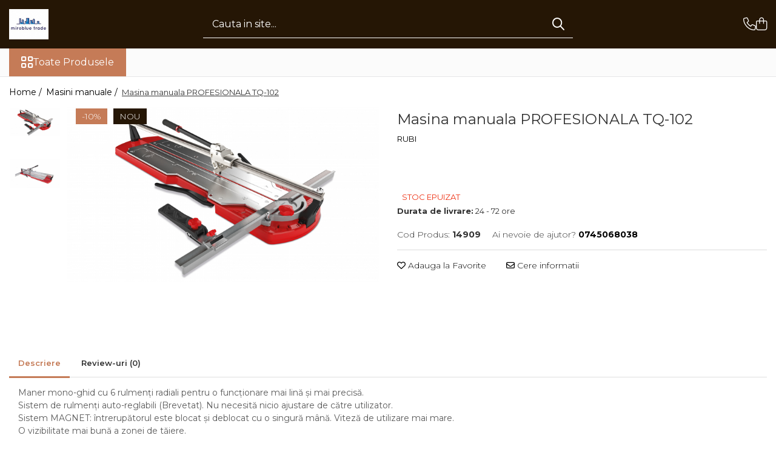

--- FILE ---
content_type: text/html; charset=UTF-8
request_url: https://www.mirobluetrade.ro/masini-manuale-profesionale/masina-manuala-de-taiat-gresie-si-faianta-profesionala-tq-102.html
body_size: 24334
content:
<!DOCTYPE html>

<html lang="ro-ro">

	<head>
		<meta charset="UTF-8">

		<script src="https://gomagcdn.ro/themes/fashion/js/lazysizes.min.js?v=10181343-4.242" async=""></script>

		<script>
			function g_js(callbk){typeof callbk === 'function' ? window.addEventListener("DOMContentLoaded", callbk, false) : false;}
		</script>

		
		<style>
			/*body.loading{overflow:hidden;}
			body.loading #wrapper{opacity: 0;visibility: hidden;}
			body #wrapper{opacity: 1;visibility: visible;transition:all .1s ease-out;}*/

			.main-header .main-menu{min-height:43px;}
			.-g-hide{visibility:hidden;opacity:0;}

					</style>
					<link rel="preconnect" href="https://fonts.googleapis.com" >
					<link rel="preconnect" href="https://fonts.gstatic.com" crossorigin>
		
		<link rel="preconnect" href="https://gomagcdn.ro"><link rel="dns-prefetch" href="https://fonts.googleapis.com" /><link rel="dns-prefetch" href="https://fonts.gstatic.com" /><link rel="dns-prefetch" href="https://connect.facebook.net" /><link rel="dns-prefetch" href="https://www.facebook.com" />

					<link rel="preload" as="image" href="https://gomagcdn.ro/domains/mirobluetrade.ro/files/product/large/14999-tq-102-inch-manual-cutter-1-m-rubi-47-7738.jpg"   >
					<link rel="preload" as="style" href="https://fonts.googleapis.com/css2?family=Urbanist:wght@400;500;600;700&display=swap" fetchpriority="high" onload="this.onload=null;this.rel='stylesheet'" crossorigin>
		
		<link rel="preload" href="https://gomagcdn.ro/themes/fashion/js/plugins.js?v=10181343-4.242" as="script">

		
					<link rel="preload" href="https://www.mirobluetrade.ro/theme/default.js?v=41739447186" as="script">
				
		<link rel="preload" href="https://gomagcdn.ro/themes/fashion/js/dev.js?v=10181343-4.242" as="script">

					<noscript>
				<link rel="stylesheet" href="https://fonts.googleapis.com/css2?family=Urbanist:wght@400;500;600;700&display=swap">
			</noscript>
		
					<link rel="stylesheet" href="https://gomagcdn.ro/themes/fashion/css/main-min-v2.css?v=10181343-4.242-1" data-values='{"blockScripts": "1"}'>
		
					<link rel="stylesheet" href="https://www.mirobluetrade.ro/theme/default.css?v=41739447186">
		
						<link rel="stylesheet" href="https://gomagcdn.ro/themes/fashion/css/dev-style.css?v=10181343-4.242-1">
		
		
		
		<link rel="alternate" hreflang="x-default" href="https://www.mirobluetrade.ro/masini-manuale-profesionale/masina-manuala-de-taiat-gresie-si-faianta-profesionala-tq-102.html">
							
		<meta name="expires" content="never">
		<meta name="revisit-after" content="1 days">
					<meta name="author" content="Gomag">
				<title>Masina manuala PROFESIONALA TQ-102</title>


					<meta name="robots" content="index,follow" />
						
		<meta name="description" content="Masina manuala PROFESIONALA TQ-102">
		<meta class="viewport" name="viewport" content="width=device-width, initial-scale=1.0, user-scalable=no">
							<meta property="og:description" content="Maner mono-ghid cu 6 rulmenți radiali pentru o funcționare mai lină și mai precisă.  Sistem de rulmenți auto-reglabili (Brevetat). Nu necesită nicio ajustare de către utilizator.  Sistem MAGNET: întrerupătorul este blocat și deblocat cu o singură mână. Viteză de utilizare mai mare.  O vizibilitate mai bună a zonei de tăiere.  Ideal pentru tăierea PROFESIONALĂ a gresiei porțelanate (AIa / BIa) și a plăcilor DURE (BIII) și a gresiei emailate (BIIa).  Ghidaj trapezoidal din oțel cromat.  Suport rotativ cu pivot central. Taieturi unghiulare mai precise.  Baza realizata prin injecție de aluminiu, pentru o rezistenta mai mare.  Cu opritor lateral pentru tăieturi repetitive.  Echipat cu 2 brațe de aluminiu suplimentare pentru plăci de format mare.  Mâner cu prindere moale pentru o ERGONOMIE mai mare și CONFORT.  Echipat cu roată de marcare de 22 mm PLUS EXTREME, pentru materiale cu suprafețe aspre sau structurate.  Compatibil cu 22 mm (ref. 18914) pentru plăci cu suprafețe netede.  Lungime maxima de taiere: 102 cm  Diagonala maxima a placilor: 70 x 70 cm  Grosimea maxima de taiere: 5 - 15 mm  Forta de rupere : 800 kg  Greutate masina: 18 kg    GARANTIE: 5 ANI"/>
							<meta property="og:image" content="https://gomagcdn.ro/domains/mirobluetrade.ro/files/product/large/14999-tq-102-inch-manual-cutter-1-m-rubi-47-7738.jpg"/>
															<link rel="canonical" href="https://www.mirobluetrade.ro/masini-manuale-profesionale/masina-manuala-de-taiat-gresie-si-faianta-profesionala-tq-102.html" />
			<meta property="og:url" content="https://www.mirobluetrade.ro/masini-manuale-profesionale/masina-manuala-de-taiat-gresie-si-faianta-profesionala-tq-102.html"/>
						
		<meta name="distribution" content="Global">
		<meta name="owner" content="www.mirobluetrade.ro">
		<meta name="publisher" content="www.mirobluetrade.ro">
		<meta name="rating" content="General">
		<meta name="copyright" content="Copyright www.mirobluetrade.ro 2026. All rights reserved">
		<link rel="search" href="https://www.mirobluetrade.ro/opensearch.ro.xml" type="application/opensearchdescription+xml" title="Cautare"/>

		
							<script src="https://gomagcdn.ro/themes/fashion/js/jquery-2.1.4.min.js"></script>
			<script defer src="https://gomagcdn.ro/themes/fashion/js/jquery.autocomplete.js?v=20181023"></script>
			<script src="https://gomagcdn.ro/themes/fashion/js/gomag.config.js?v=10181343-4.242"></script>
			<script src="https://gomagcdn.ro/themes/fashion/js/gomag.js?v=10181343-4.242"></script>
		
													<script>
function gmsc(name, value)
{
	if(value != undefined && value)
	{
		var expires = new Date();
		expires.setTime(expires.getTime() + parseInt(3600*24*1000*90));
		document.cookie = encodeURIComponent(name) + "=" + encodeURIComponent(value) + '; expires='+ expires.toUTCString() + "; path=/";
	}
}
let gmqs = window.location.search;
let gmup = new URLSearchParams(gmqs);
gmsc('g_sc', gmup.get('shop_campaign'));
gmsc('shop_utm_campaign', gmup.get('utm_campaign'));
gmsc('shop_utm_medium', gmup.get('utm_medium'));
gmsc('shop_utm_source', gmup.get('utm_source'));
</script>					
		
	</head>

	<body class="" style="">

		<script >
			function _addCss(url, attribute, value, loaded){
				var _s = document.createElement('link');
				_s.rel = 'stylesheet';
				_s.href = url;
				_s.type = 'text/css';
				if(attribute)
				{
					_s.setAttribute(attribute, value)
				}
				if(loaded){
					_s.onload = function(){
						var dom = document.getElementsByTagName('body')[0];
						//dom.classList.remove('loading');
					}
				}
				var _st = document.getElementsByTagName('link')[0];
				_st.parentNode.insertBefore(_s, _st);
			}
			//_addCss('https://fonts.googleapis.com/css2?family=Open+Sans:ital,wght@0,300;0,400;0,600;0,700;1,300;1,400&display=swap');
			_addCss('https://gomagcdn.ro/themes/_fonts/Open-Sans.css');

		</script>
		<script>
				/*setTimeout(
				  function()
				  {
				   document.getElementsByTagName('body')[0].classList.remove('loading');
				  }, 1000);*/
		</script>
							
					<div id="fb-root"></div>
						<script >
			window.fbAsyncInit = function() {
			FB.init({
			appId : 'tthtools',
			autoLogAppEvents : true,
			xfbml : true,
			version : 'v12.0'
			});
			};
			</script>
			<script async defer crossorigin="anonymous" src="https://connect.facebook.net/ro_RO/sdk.js"></script>
					
		<div id="wrapper">
			<!-- BLOCK:34a8c9394d00c894609473398d7489f3 start -->
<div id="_cartSummary" class="hide"></div>

<script >
	$(document).ready(function() {

		$(document).on('keypress', '.-g-input-loader', function(){
			$(this).addClass('-g-input-loading');
		})

		$.Gomag.bind('Product/Add/To/Cart/After', function(eventResponse, properties)
		{
									var data = JSON.parse(properties.data);
			$('.q-cart').html(data.quantity);
			if(parseFloat(data.quantity) > 0)
			{
				$('.q-cart').removeClass('hide');
			}
			else
			{
				$('.q-cart').addClass('hide');
			}
			$('.cartPrice').html(data.subtotal + ' ' + data.currency);
			$('.cartProductCount').html(data.quantity);


		})
		$('#_cartSummary').on('updateCart', function(event, cart) {
			var t = $(this);

			$.get('https://www.mirobluetrade.ro/cart-update', {
				cart: cart
			}, function(data) {

				$('.q-cart').html(data.quantity);
				if(parseFloat(data.quantity) > 0)
				{
					$('.q-cart').removeClass('hide');
				}
				else
				{
					$('.q-cart').addClass('hide');
				}
				$('.cartPrice').html(data.subtotal + ' ' + data.currency);
				$('.cartProductCount').html(data.quantity);
			}, 'json');
			window.ga = window.ga || function() {
				(ga.q = ga.q || []).push(arguments)
			};
			ga('send', 'event', 'Buton', 'Click', 'Adauga_Cos');
		});

		if(window.gtag_report_conversion) {
			$(document).on("click", 'li.phone-m', function() {
				var phoneNo = $('li.phone-m').children( "a").attr('href');
				gtag_report_conversion(phoneNo);
			});

		}

	});
</script>


	<div class="cart-dd cart-side _cartShow cart-closed"></div>

<header class="main-header container-bg clearfix" data-block="headerBlock">
	<div class="discount-tape container-h full -g-hide" id="_gomagHellobar"></div>

		
	<div class="top-head-bg container-h full">

		<div class="top-head container-h">
			<div class="row">
				<div class="col-md-3 col-sm-3 col-xs-5 logo-h">
					
	<a href="https://www.mirobluetrade.ro" id="logo" data-pageId="2">
		<img src="https://gomagcdn.ro/domains/mirobluetrade.ro/files/company/logo8793.jpg" fetchpriority="high" class="img-responsive" alt="mirobluetrade" title="mirobluetrade" width="200" height="50" style="width:auto;">
	</a>
				</div>
				<div class="col-md-4 col-sm-4 col-xs-7 main search-form-box">
					
<form name="search-form" class="search-form" action="https://www.mirobluetrade.ro/produse" id="_searchFormMainHeader">

	<input id="_autocompleteSearchMainHeader" name="c" class="input-placeholder -g-input-loader" type="text" placeholder="Cauta in site..." aria-label="Search"  value="">
	<button id="_doSearch" class="search-button" aria-hidden="true">
		<i class="fa fa-search" aria-hidden="true"></i>
	</button>

				<script >
			$(document).ready(function() {

				$('#_autocompleteSearchMainHeader').autocomplete({
					serviceUrl: 'https://www.mirobluetrade.ro/autocomplete',
					minChars: 2,
					deferRequestBy: 700,
					appendTo: '#_searchFormMainHeader',
					width: parseInt($('#_doSearch').offset().left) - parseInt($('#_autocompleteSearchMainHeader').offset().left),
					formatResult: function(suggestion, currentValue) {
						return suggestion.value;
					},
					onSelect: function(suggestion) {
						$(this).val(suggestion.data);
					},
					onSearchComplete: function(suggestion) {
						$(this).removeClass('-g-input-loading');
					}
				});
				$(document).on('click', '#_doSearch', function(e){
					e.preventDefault();
					if($('#_autocompleteSearchMainHeader').val() != '')
					{
						$('#_searchFormMainHeader').submit();
					}
				})
			});
		</script>
	

</form>
				</div>
				<div class="col-md-5 col-sm-5 acount-section">
					
<ul>
	<li class="search-m hide">
		<a href="#" class="-g-no-url" aria-label="Cauta in site..." data-pageId="">
			<i class="fa fa-search search-open" aria-hidden="true"></i>
			<i style="display:none" class="fa fa-times search-close" aria-hidden="true"></i>
		</a>
	</li>
	<li class="-g-user-icon -g-user-icon-empty">
			
	</li>
	
				<li class="contact-header">
			<a href="tel:0745068038" aria-label="Contacteaza-ne" data-pageId="3">
				<i class="fa fa-phone" aria-hidden="true"></i>
								<span>0745068038</span>
			</a>
		</li>
			<li class="wishlist-header hide">
		<a href="https://www.mirobluetrade.ro/wishlist" aria-label="Wishlist" data-pageId="28">
			<span class="-g-wishlist-product-count -g-hide"></span>
			<i class="fa fa-heart-o" aria-hidden="true"></i>
			<span class="">Favorite</span>
		</a>
	</li>
	<li class="cart-header-btn cart">
		<a class="cart-drop _showCartHeader" href="https://www.mirobluetrade.ro/cos-de-cumparaturi" aria-label="Cos de cumparaturi">
			<span class="q-cart hide">0</span>
			<i class="fa fa-shopping-bag" aria-hidden="true"></i>
			<span class="count cartPrice">0,00
				
			</span>
		</a>
			</li>

	</ul>

	<script>
		$(document).ready(function() {
			//Cart
							$.Gomag.bind('Product/Add/To/Cart/Validate', function(){
					if($('#-g-cart-dropdown').length)
					{
						$('.close-side-cart').click();
						$('#-g-cart-dropdown').remove();
					}
				})
				$(document).on('click', '.cart', function(e){
					e.preventDefault();
					$.Gomag.showCartSummary('div._cartShow');
					if($('.cart-side').length){
						$('.menu-wrapper').addClass('cart_side_opened');
					}
				});
				$(document).on('click', '.close-side-cart', function(){
					$.Gomag.hideCartSummary('div._cartShow');
					$('div._cartShow').removeClass('cart-open');
					if($('.cart-side').length){
						$('.menu-wrapper').removeClass('cart_side_opened');
					}
					$.Gomag.getUserAjaxData();
				});
						$(document).on('click', '.dropdown-toggle', function() {
				window.location = $(this).attr('href');
			})
		})
	</script>

				</div>
			</div>
		</div>
	</div>


<div id="navigation">
	<nav id="main-menu" class="main-menu container-h full clearfix">
		<a href="#" class="menu-trg -g-no-url" title="Produse">
			<span>&nbsp;</span>
		</a>
		
<div class="container-h nav-menu-hh clearfix">

	<!-- BASE MENU -->
	<ul class="
			nav-menu base-menu
			
			
		">

		<li class="all-product-button menu-drop">
			<a class="" href="#mm-2">Toate Produsele <i class="fa fa-angle-down"></i></a>
			<div class="menu-dd">
				

	<ul class="FH">
			
		<li class="ifDrop __GomagMM ">
							<a
					href="https://www.mirobluetrade.ro/masini-manuale-profesionale"
					class="  "
					rel="  "
					
					title="Masini manuale"
					data-Gomag=''
					data-block-name="mainMenuD0"
					data-pageId= "80"
					data-block="mainMenuD">
											<span class="list">Masini manuale</span>
						<i class="fa fa-angle-right"></i>
				</a>

										<ul class="drop-list clearfix w100">
																																						<li class="fl">
										<div class="col">
											<p class="title">
												<a
												href="https://www.mirobluetrade.ro/gama-profesional"
												class="title    "
												rel="  "
												
												title="Gama profesional"
												data-Gomag=''
												data-block-name="mainMenuD1"
												data-block="mainMenuD"
												data-pageId= "80"
												>
																										Gama profesional
												</a>
											</p>
																						
										</div>
									</li>
																																<li class="fl">
										<div class="col">
											<p class="title">
												<a
												href="https://www.mirobluetrade.ro/gama-semi-profesional"
												class="title    "
												rel="  "
												
												title="Gama semi-profesional"
												data-Gomag=''
												data-block-name="mainMenuD1"
												data-block="mainMenuD"
												data-pageId= "80"
												>
																										Gama semi-profesional
												</a>
											</p>
																						
										</div>
									</li>
																																<li class="fl">
										<div class="col">
											<p class="title">
												<a
												href="https://www.mirobluetrade.ro/gama-standard"
												class="title    "
												rel="  "
												
												title="Gama standard"
												data-Gomag=''
												data-block-name="mainMenuD1"
												data-block="mainMenuD"
												data-pageId= "80"
												>
																										Gama standard
												</a>
											</p>
																						
										</div>
									</li>
																																<li class="fl">
										<div class="col">
											<p class="title">
												<a
												href="https://www.mirobluetrade.ro/accesorii-masini-manuale"
												class="title    "
												rel="  "
												
												title="Accesorii masini manuale"
												data-Gomag=''
												data-block-name="mainMenuD1"
												data-block="mainMenuD"
												data-pageId= "80"
												>
																										Accesorii masini manuale
												</a>
											</p>
																						
										</div>
									</li>
																													</ul>
									
		</li>
		
		<li class="ifDrop __GomagMM ">
								<a
						href="https://www.mirobluetrade.ro/masini-electrice"
						class="    "
						rel="  "
						
						title="Masini electrice"
						data-Gomag=''
						data-block-name="mainMenuD0"  data-block="mainMenuD" data-pageId= "80">
												<span class="list">Masini electrice</span>
					</a>
				
		</li>
		
		<li class="ifDrop __GomagMM ">
								<a
						href="https://www.mirobluetrade.ro/discuri-taiere-cu-apa"
						class="    "
						rel="  "
						
						title="Discuri, taiere cu apa"
						data-Gomag=''
						data-block-name="mainMenuD0"  data-block="mainMenuD" data-pageId= "80">
												<span class="list">Discuri, taiere cu apa</span>
					</a>
				
		</li>
		
		<li class="ifDrop __GomagMM ">
								<a
						href="https://www.mirobluetrade.ro/discuri-taiere-uscata"
						class="    "
						rel="  "
						
						title="Discuri, taiere uscata"
						data-Gomag=''
						data-block-name="mainMenuD0"  data-block="mainMenuD" data-pageId= "80">
												<span class="list">Discuri, taiere uscata</span>
					</a>
				
		</li>
		
		<li class="ifDrop __GomagMM ">
								<a
						href="https://www.mirobluetrade.ro/amestecatoare"
						class="    "
						rel="  "
						
						title="Amestecatoare"
						data-Gomag=''
						data-block-name="mainMenuD0"  data-block="mainMenuD" data-pageId= "80">
												<span class="list">Amestecatoare</span>
					</a>
				
		</li>
		
		<li class="ifDrop __GomagMM ">
								<a
						href="https://www.mirobluetrade.ro/sisteme-de-nivelare"
						class="    "
						rel="  "
						
						title="Sisteme de nivelare"
						data-Gomag=''
						data-block-name="mainMenuD0"  data-block="mainMenuD" data-pageId= "80">
												<span class="list">Sisteme de nivelare</span>
					</a>
				
		</li>
		
		<li class="ifDrop __GomagMM ">
								<a
						href="https://www.mirobluetrade.ro/gaurire"
						class="    "
						rel="  "
						
						title="Gaurire"
						data-Gomag=''
						data-block-name="mainMenuD0"  data-block="mainMenuD" data-pageId= "80">
												<span class="list">Gaurire</span>
					</a>
				
		</li>
		
		<li class="ifDrop __GomagMM ">
								<a
						href="https://www.mirobluetrade.ro/accesorii"
						class="    "
						rel="  "
						
						title="Accesorii"
						data-Gomag=''
						data-block-name="mainMenuD0"  data-block="mainMenuD" data-pageId= "80">
												<span class="list">Accesorii</span>
					</a>
				
		</li>
		
		<li class="ifDrop __GomagMM ">
								<a
						href="https://www.mirobluetrade.ro/formate-mari"
						class="    "
						rel="  "
						
						title="Formate mari"
						data-Gomag=''
						data-block-name="mainMenuD0"  data-block="mainMenuD" data-pageId= "80">
												<span class="list">Formate mari</span>
					</a>
				
		</li>
				</ul>
			</div>
		</li>

		


	</ul> <!-- end of BASE MENU -->

</div>
		<ul class="mobile-icon fr">

							<li class="phone-m">
					<a href="tel:0745068038" title="Contacteaza-ne">
												<i class="fa fa-phone" aria-hidden="true"></i>
					</a>
				</li>
									<li class="user-m -g-user-icon -g-user-icon-empty">
			</li>
			<li class="wishlist-header-m hide">
				<a href="https://www.mirobluetrade.ro/wishlist">
					<span class="-g-wishlist-product-count"></span>
					<i class="fa fa-heart-o" aria-hidden="true"></i>

				</a>
			</li>
			<li class="cart-m">
				<a href="https://www.mirobluetrade.ro/cos-de-cumparaturi">
					<span class="q-cart hide">0</span>
					<i class="fa fa-shopping-bag" aria-hidden="true"></i>
				</a>
			</li>
			<li class="search-m">
				<a href="#" class="-g-no-url" aria-label="Cauta in site...">
					<i class="fa fa-search search-open" aria-hidden="true"></i>
					<i style="display:none" class="fa fa-times search-close" aria-hidden="true"></i>
				</a>
			</li>
					</ul>
	</nav>
	<!-- end main-nav -->

	<div style="display:none" class="search-form-box search-toggle">
		<form name="search-form" class="search-form" action="https://www.mirobluetrade.ro/produse" id="_searchFormMobileToggle">
			<input id="_autocompleteSearchMobileToggle" name="c" class="input-placeholder -g-input-loader" type="text" autofocus="autofocus" value="" placeholder="Cauta in site..." aria-label="Search">
			<button id="_doSearchMobile" class="search-button" aria-hidden="true">
				<i class="fa fa-search" aria-hidden="true"></i>
			</button>

										<script >
					$(document).ready(function() {
						$('#_autocompleteSearchMobileToggle').autocomplete({
							serviceUrl: 'https://www.mirobluetrade.ro/autocomplete',
							minChars: 2,
							deferRequestBy: 700,
							appendTo: '#_searchFormMobileToggle',
							width: parseInt($('#_doSearchMobile').offset().left) - parseInt($('#_autocompleteSearchMobileToggle').offset().left),
							formatResult: function(suggestion, currentValue) {
								return suggestion.value;
							},
							onSelect: function(suggestion) {
								$(this).val(suggestion.data);
							},
							onSearchComplete: function(suggestion) {
								$(this).removeClass('-g-input-loading');
							}
						});

						$(document).on('click', '#_doSearchMobile', function(e){
							e.preventDefault();
							if($('#_autocompleteSearchMobileToggle').val() != '')
							{
								$('#_searchFormMobileToggle').submit();
							}
						})
					});
				</script>
			
		</form>
	</div>
</div>

</header>
<!-- end main-header --><!-- BLOCK:34a8c9394d00c894609473398d7489f3 end -->
			
<script >
	$.Gomag.bind('Product/Add/To/Cart/Validate', function(response, isValid)
	{
		$($GomagConfig.versionAttributesName).removeClass('versionAttributeError');

		if($($GomagConfig.versionAttributesSelectSelector).length && !$($GomagConfig.versionAttributesSelectSelector).val())
		{

			if ($($GomagConfig.versionAttributesHolder).position().top < jQuery(window).scrollTop()){
				//scroll up
				 $([document.documentElement, document.body]).animate({
					scrollTop: $($GomagConfig.versionAttributesHolder).offset().top - 55
				}, 1000, function() {
					$($GomagConfig.versionAttributesName).addClass('versionAttributeError');
				});
			}
			else if ($($GomagConfig.versionAttributesHolder).position().top + $($GomagConfig.versionAttributesHolder).height() >
				$(window).scrollTop() + (
					window.innerHeight || document.documentElement.clientHeight
				)) {
				//scroll down
				$('html,body').animate({
					scrollTop: $($GomagConfig.versionAttributesHolder).position().top - (window.innerHeight || document.documentElement.clientHeight) + $($GomagConfig.versionAttributesHolder).height() -55 }, 1000, function() {
					$($GomagConfig.versionAttributesName).addClass('versionAttributeError');
				}
				);
			}
			else{
				$($GomagConfig.versionAttributesName).addClass('versionAttributeError');
			}

			isValid.noError = false;
		}
		if($($GomagConfig.versionAttributesSelector).length && !$('.'+$GomagConfig.versionAttributesActiveSelectorClass).length)
		{

			if ($($GomagConfig.versionAttributesHolder).position().top < jQuery(window).scrollTop()){
				//scroll up
				 $([document.documentElement, document.body]).animate({
					scrollTop: $($GomagConfig.versionAttributesHolder).offset().top - 55
				}, 1000, function() {
					$($GomagConfig.versionAttributesName).addClass('versionAttributeError');
				});
			}
			else if ($($GomagConfig.versionAttributesHolder).position().top + $($GomagConfig.versionAttributesHolder).height() >
				$(window).scrollTop() + (
					window.innerHeight || document.documentElement.clientHeight
				)) {
				//scroll down
				$('html,body').animate({
					scrollTop: $($GomagConfig.versionAttributesHolder).position().top - (window.innerHeight || document.documentElement.clientHeight) + $($GomagConfig.versionAttributesHolder).height() -55 }, 1000, function() {
					$($GomagConfig.versionAttributesName).addClass('versionAttributeError');
				}
				);
			}
			else{
				$($GomagConfig.versionAttributesName).addClass('versionAttributeError');
			}

			isValid.noError = false;
		}
	});
	$.Gomag.bind('Page/Load', function removeSelectedVersionAttributes(response, settings) {
		/* remove selection for versions */
		if((settings.doNotSelectVersion != undefined && settings.doNotSelectVersion === true) && $($GomagConfig.versionAttributesSelector).length && !settings.reloadPageOnVersionClick) {
			$($GomagConfig.versionAttributesSelector).removeClass($GomagConfig.versionAttributesActiveSelectorClass);
		}

		if((settings.doNotSelectVersion != undefined && settings.doNotSelectVersion === true) && $($GomagConfig.versionAttributesSelectSelector).length) {
			var selected = settings.reloadPageOnVersionClick != undefined && settings.reloadPageOnVersionClick ? '' : 'selected="selected"';

			$($GomagConfig.versionAttributesSelectSelector).prepend('<option value="" ' + selected + '>Selectati</option>');
		}
	});
	$(document).ready(function() {
		function is_touch_device2() {
			return (('ontouchstart' in window) || (navigator.MaxTouchPoints > 0) || (navigator.msMaxTouchPoints > 0));
		};

		
		$.Gomag.bind('Product/Details/After/Ajax/Load', function(e, payload)
		{
			let reinit = payload.reinit;
			let response = payload.response;

			if(reinit){
				$('.thumb-h:not(.horizontal):not(.vertical)').insertBefore('.vertical-slide-img');

				var hasThumb = $('.thumb-sld').length > 0;

				$('.prod-lg-sld:not(.disabled)').slick({
					slidesToShow: 1,
					slidesToScroll: 1,
					//arrows: false,
					fade: true,
					//cssEase: 'linear',
					dots: true,
					infinite: false,
					draggable: false,
					dots: true,
					//adaptiveHeight: true,
					asNavFor: hasThumb ? '.thumb-sld' : null
				/*}).on('afterChange', function(event, slick, currentSlide, nextSlide){
					if($( window ).width() > 800 ){

						$('.zoomContainer').remove();
						$('#img_0').removeData('elevateZoom');
						var source = $('#img_'+currentSlide).attr('data-src');
						var fullImage = $('#img_'+currentSlide).attr('data-full-image');
						$('.swaped-image').attr({
							//src:source,
							"data-zoom-image":fullImage
						});
						$('.zoomWindowContainer div').stop().css("background-image","url("+ fullImage +")");
						$("#img_"+currentSlide).elevateZoom({responsive: true});
					}*/
				});

				if($( window ).width() < 767 ){
					$('.prod-lg-sld.disabled').slick({
						slidesToShow: 1,
						slidesToScroll: 1,
						fade: true,
						dots: true,
						infinite: false,
						draggable: false,
						dots: true,
					});
				}

				$('.prod-lg-sld.slick-slider').slick('resize');

				//PRODUCT THUMB SLD
				if ($('.thumb-h.horizontal').length){
					$('.thumb-sld').slick({
						vertical: false,
						slidesToShow: 6,
						slidesToScroll: 1,
						asNavFor: '.prod-lg-sld',
						dots: false,
						infinite: false,
						//centerMode: true,
						focusOnSelect: true
					});
				} else if ($('.thumb-h').length) {
					$('.thumb-sld').slick({
						vertical: true,
						slidesToShow: 4,
						slidesToScroll: 1,
						asNavFor: '.prod-lg-sld',
						dots: false,
						infinite: false,
						draggable: false,
						swipe: false,
						//adaptiveHeight: true,
						//centerMode: true,
						focusOnSelect: true
					});
				}

				if($.Gomag.isMobile()){
					$($GomagConfig.bannerDesktop).remove()
					$($GomagConfig.bannerMobile).removeClass('hideSlide');
				} else {
					$($GomagConfig.bannerMobile).remove()
					$($GomagConfig.bannerDesktop).removeClass('hideSlide');
				}
			}

			$.Gomag.trigger('Product/Details/After/Ajax/Load/Complete', {'response':response});
		});

		$.Gomag.bind('Product/Details/After/Ajax/Response', function(e, payload)
		{
			let response = payload.response;
			let data = payload.data;
			let reinitSlider = false;

			if (response.title) {
				let $content = $('<div>').html(response.title);
				let title = $($GomagConfig.detailsProductTopHolder).find($GomagConfig.detailsProductTitleHolder).find('.title > span');
				let newTitle = $content.find('.title > span');
				if(title.text().trim().replace(/\s+/g, ' ') != newTitle.text().trim().replace(/\s+/g, ' ')){
					$.Gomag.fadeReplace(title,newTitle);
				}

				let brand = $($GomagConfig.detailsProductTopHolder).find($GomagConfig.detailsProductTitleHolder).find('.brand-detail');
				let newBrand = $content.find('.brand-detail');
				if(brand.text().trim().replace(/\s+/g, ' ') != newBrand.text().trim().replace(/\s+/g, ' ')){
					$.Gomag.fadeReplace(brand,newBrand);
				}

				let review = $($GomagConfig.detailsProductTopHolder).find($GomagConfig.detailsProductTitleHolder).find('.__reviewTitle');
				let newReview = $content.find('.__reviewTitle');
				if(review.text().trim().replace(/\s+/g, ' ') != newReview.text().trim().replace(/\s+/g, ' ')){
					$.Gomag.fadeReplace(review,newReview);
				}
			}

			if (response.images) {
				let $content = $('<div>').html(response.images);
				var imagesHolder = $($GomagConfig.detailsProductTopHolder).find($GomagConfig.detailsProductImagesHolder);
				var images = [];
				imagesHolder.find('img').each(function() {
					var dataSrc = $(this).attr('data-src');
					if (dataSrc) {
						images.push(dataSrc);
					}
				});

				var newImages = [];
				$content.find('img').each(function() {
					var dataSrc = $(this).attr('data-src');
					if (dataSrc) {
						newImages.push(dataSrc);
					}
				});

				if(!$content.find('.thumb-h.horizontal').length && imagesHolder.find('.thumb-h.horizontal').length){
					$content.find('.thumb-h').addClass('horizontal');
				}
				
				const newTop  = $content.find('.product-icon-box:not(.bottom)').first();
				const oldTop  = imagesHolder.find('.product-icon-box:not(.bottom)').first();

				if (newTop.length && oldTop.length && (newTop.prop('outerHTML') !== oldTop.prop('outerHTML'))) {
					oldTop.replaceWith(newTop.clone());
				}
				
				const newBottom = $content.find('.product-icon-box.bottom').first();
				const oldBottom = imagesHolder.find('.product-icon-box.bottom').first();

				if (newBottom.length && oldBottom.length && (newBottom.prop('outerHTML') !== oldBottom.prop('outerHTML'))) {
					oldBottom.replaceWith(newBottom.clone());
				}

				if (images.length !== newImages.length || images.some((val, i) => val !== newImages[i])) {
					$.Gomag.fadeReplace($($GomagConfig.detailsProductTopHolder).find($GomagConfig.detailsProductImagesHolder), $content.html());
					reinitSlider = true;
				}
			}

			if (response.details) {
				let $content = $('<div>').html(response.details);
				$content.find('.stock-limit').hide();
				function replaceDetails(content){
					$($GomagConfig.detailsProductTopHolder).find($GomagConfig.detailsProductDetailsHolder).html(content);
				}

				if($content.find('.__shippingPriceTemplate').length && $($GomagConfig.detailsProductTopHolder).find('.__shippingPriceTemplate').length){
					$content.find('.__shippingPriceTemplate').replaceWith($($GomagConfig.detailsProductTopHolder).find('.__shippingPriceTemplate'));
					$($GomagConfig.detailsProductTopHolder).find('.__shippingPriceTemplate').slideDown(100);
				} else if (!$content.find('.__shippingPriceTemplate').length && $($GomagConfig.detailsProductTopHolder).find('.__shippingPriceTemplate').length){
					$($GomagConfig.detailsProductTopHolder).find('.__shippingPriceTemplate').slideUp(100);
				}

				if($content.find('.btn-flstockAlertBTN').length && !$($GomagConfig.detailsProductTopHolder).find('.btn-flstockAlertBTN').length || !$content.find('.btn-flstockAlertBTN').length && $($GomagConfig.detailsProductTopHolder).find('.btn-flstockAlertBTN').length){
					$.Gomag.fadeReplace($($GomagConfig.detailsProductTopHolder).find('.add-section'), $content.find('.add-section').clone().html());
					setTimeout(function(){
						replaceDetails($content.html());
					}, 500)
				} else if ($content.find('.-g-empty-add-section').length && $($GomagConfig.detailsProductTopHolder).find('.add-section').length) {
					$($GomagConfig.detailsProductTopHolder).find('.add-section').slideUp(100, function() {
						replaceDetails($content.html());
					});
				} else if($($GomagConfig.detailsProductTopHolder).find('.-g-empty-add-section').length && $content.find('.add-section').length){
					$($GomagConfig.detailsProductTopHolder).find('.-g-empty-add-section').replaceWith($content.find('.add-section').clone().hide());
					$($GomagConfig.detailsProductTopHolder).find('.add-section').slideDown(100, function() {
						replaceDetails($content.html());
					});
				} else {
					replaceDetails($content.html());
				}

			}

			$.Gomag.trigger('Product/Details/After/Ajax/Load', {'properties':data, 'response':response, 'reinit':reinitSlider});
		});

	});
</script>


<div class="container-h container-bg product-page-holder ">

	
<div class="breadcrumbs-default breadcrumbs-default-product clearfix -g-breadcrumbs-container">
  <ol>
    <li>
      <a href="https://www.mirobluetrade.ro/">Home&nbsp;/&nbsp;</a>
    </li>
        		<li>
		  <a href="https://www.mirobluetrade.ro/masini-manuale-profesionale">Masini manuale&nbsp;/&nbsp;</a>
		</li>
		        <li class="active">Masina manuala PROFESIONALA TQ-102</li>
  </ol>
</div>
<!-- breadcrumbs-default -->

	

	<div id="-g-product-page-before"></div>

	<div id="product-page">

		
<div class="container-h product-top -g-product-47" data-product-id="47">

	<div class="row -g-product-row-box">
		<div class="detail-title col-sm-6 pull-right -g-product-title">
			
<div class="go-back-icon">
	<a href="https://www.mirobluetrade.ro/masini-manuale-profesionale">
		<i class="fa fa-arrow-left" aria-hidden="true"></i>
	</a>
</div>

<h1 class="title">
		<span>

		Masina manuala PROFESIONALA TQ-102
		
	</span>
</h1>

			<a class="brand-detail" href="https://www.mirobluetrade.ro/produse/rubi" title="RUBI" data-block="productDetailsBrandName">
			RUBI
		</a>
	
<div class="__reviewTitle">
	
					
</div>		</div>
		<div class="detail-slider-holder col-sm-6 -g-product-images">
			

<div class="vertical-slider-box">
    <div class="vertical-slider-pager-h">

					
<div class="thumb-h vertical">
    <ul class="thumb-sld">
        
        
                    <li class="thumb-item">
            <a href="#" class="-g-no-url">
                <img 
                    class="image-swap-trigger __retargetingImageThumbSelector" 
                    src="https://gomagcdn.ro/domains/mirobluetrade.ro/files/product/medium/14999-tq-102-inch-manual-cutter-1-m-rubi-47-7738.jpg"
                    data-src="https://gomagcdn.ro/domains/mirobluetrade.ro/files/product/medium/14999-tq-102-inch-manual-cutter-1-m-rubi-47-7738.jpg"
                    
                    loading="lazy"
                    alt="Masina manuala PROFESIONALA TQ-102 [0]" 
                    title="Masina manuala PROFESIONALA TQ-102 [0]" 
                    width="83"
                >
            </a>
            </li>
                    <li class="thumb-item">
            <a href="#" class="-g-no-url">
                <img 
                    class="image-swap-trigger __retargetingImageThumbSelector" 
                    src="https://gomagcdn.ro/domains/mirobluetrade.ro/files/product/medium/14909-tq-102-manual-cutter-1-m-rubi-47-9300.jpg"
                    data-src="https://gomagcdn.ro/domains/mirobluetrade.ro/files/product/medium/14909-tq-102-manual-cutter-1-m-rubi-47-9300.jpg"
                    
                    loading="lazy"
                    alt="Masina manuala PROFESIONALA TQ-102 [1]" 
                    title="Masina manuala PROFESIONALA TQ-102 [1]" 
                    width="83"
                >
            </a>
            </li>
        
            </ul>
</div>		
		<div class="vertical-slide-img">
			<ul class="prod-lg-sld ">
																													
				
									<li>
						<a href="https://gomagcdn.ro/domains/mirobluetrade.ro/files/product/original/14999-tq-102-inch-manual-cutter-1-m-rubi-47-7738.jpg" data-fancybox="prod-gallery" data-base-class="detail-layout" data-caption="Masina manuala PROFESIONALA TQ-102" class="__retargetingImageThumbSelector"  title="Masina manuala PROFESIONALA TQ-102">
															<img
									id="img_0"
									data-id="47"
									class="img-responsive"
									src="https://gomagcdn.ro/domains/mirobluetrade.ro/files/product/large/14999-tq-102-inch-manual-cutter-1-m-rubi-47-7738.jpg"
																			fetchpriority="high"
																		data-src="https://gomagcdn.ro/domains/mirobluetrade.ro/files/product/large/14999-tq-102-inch-manual-cutter-1-m-rubi-47-7738.jpg"
									alt="Masina manuala PROFESIONALA TQ-102 [1]"
									title="Masina manuala PROFESIONALA TQ-102 [1]"
									width="700" height="700"
								>
							
																				</a>
					</li>
									<li>
						<a href="https://gomagcdn.ro/domains/mirobluetrade.ro/files/product/original/14909-tq-102-manual-cutter-1-m-rubi-47-9300.jpg" data-fancybox="prod-gallery" data-base-class="detail-layout" data-caption="Masina manuala PROFESIONALA TQ-102" class="__retargetingImageThumbSelector"  title="Masina manuala PROFESIONALA TQ-102">
															<img
									id="img_1"
									data-id="47"
									class="img-responsive"
									src="https://gomagcdn.ro/domains/mirobluetrade.ro/files/product/large/14909-tq-102-manual-cutter-1-m-rubi-47-9300.jpg"
																			loading="lazy" 
																		data-src="https://gomagcdn.ro/domains/mirobluetrade.ro/files/product/large/14909-tq-102-manual-cutter-1-m-rubi-47-9300.jpg"
									alt="Masina manuala PROFESIONALA TQ-102 [2]"
									title="Masina manuala PROFESIONALA TQ-102 [2]"
									width="700" height="700"
								>
							
																				</a>
					</li>
											</ul>

			<div class="product-icon-box product-icon-box-47">
														<span class="hide icon discount bg-main -g-icon-discount-47 -g-data- ">-10%</span>

									
									<span class="icon new  ">nou</span>
							</div>
			<div class="product-icon-box bottom product-icon-bottom-box-47">

							</div>
		</div>

		    </div>
</div>

<div class="clear"></div>
<div class="detail-share" style="text-align: center;">

            </div>
		</div>
		<div class="col-sm-6 detail-prod-attr pull-right -g-product-details">
			
<script >
  $(window).load(function() {
    setTimeout(function() {
      if ($($GomagConfig.detailsProductPriceBox + '47').hasClass('-g-hide')) {
        $($GomagConfig.detailsProductPriceBox + '47').removeClass('-g-hide');
      }
		if ($($GomagConfig.detailsDiscountIcon + '47').hasClass('hide')) {
			$($GomagConfig.detailsDiscountIcon + '47').removeClass('hide');
		}
	}, 3000);
  });
</script>


<script >
	$(document).ready(function(){
		$.Gomag.bind('Product/Disable/AddToCart', function addToCartDisababled(){
			$('.add2cart').addClass($GomagConfig.addToCartDisababled);
		})

		$('.-g-base-price-info').hover(function(){
			$('.-g-base-price-info-text').addClass('visible');
		}, function(){
			$('.-g-base-price-info-text').removeClass('visible');
		})

		$('.-g-prp-price-info').hover(function(){
			$('.-g-prp-price-info-text').addClass('visible');
		}, function(){
			$('.-g-prp-price-info-text').removeClass('visible');
		})
	})
</script>


<style>
	.detail-price .-g-prp-display{display: block;font-size:.85em!important;text-decoration:none;margin-bottom:3px;}
    .-g-prp-display .bPrice{display:inline-block;vertical-align:middle;}
    .-g-prp-display .icon-info{display:block;}
    .-g-base-price-info, .-g-prp-price-info{display:inline-block;vertical-align:middle;position: relative;margin-top: -3px;margin-left: 3px;}
    .-g-prp-price-info{margin-top: 0;margin-left: 0;}
    .detail-price s:not(.-g-prp-display) .-g-base-price-info{display:none;}
	.-g-base-price-info-text, .-g-prp-price-info-text{
		position: absolute;
		top: 25px;
		left: -100px;
		width: 200px;
		padding: 10px;
		font-family: "Open Sans",sans-serif;
		font-size:12px;
		color: #000;
		line-height:1.1;
		text-align: center;
		border-radius: 2px;
		background: #5d5d5d;
		opacity: 0;
		visibility: hidden;
		background: #fff;
		box-shadow: 0 2px 18px 0 rgb(0 0 0 / 15%);
		transition: all 0.3s cubic-bezier(0.9,0,0.2,0.99);
		z-index: 9;
	}
	.-g-base-price-info-text.visible, .-g-prp-price-info-text.visible{visibility: visible; opacity: 1;}
</style>
<span class="detail-price text-main -g-product-price-box-47 -g-hide " data-block="DetailsPrice" data-product-id="47">

			<input type="hidden" id="productBasePrice" value="2955.0000"/>
		<input type="hidden" id="productFinalPrice" value="2659.0000"/>
		<input type="hidden" id="productCurrency" value="RON"/>
		<input type="hidden" id="productVat" value="19"/>
		
		<s>
			
							<span class="bPrice -g-product-full-price-47">
					2.955,00
					RON
				</span>
			
			<span class="-g-base-price-info">
				<svg class="icon-info" fill="#00000095" xmlns="http://www.w3.org/2000/svg" viewBox="0 0 48 48" width="18" height="18"><path d="M 24 4 C 12.972066 4 4 12.972074 4 24 C 4 35.027926 12.972066 44 24 44 C 35.027934 44 44 35.027926 44 24 C 44 12.972074 35.027934 4 24 4 z M 24 7 C 33.406615 7 41 14.593391 41 24 C 41 33.406609 33.406615 41 24 41 C 14.593385 41 7 33.406609 7 24 C 7 14.593391 14.593385 7 24 7 z M 24 14 A 2 2 0 0 0 24 18 A 2 2 0 0 0 24 14 z M 23.976562 20.978516 A 1.50015 1.50015 0 0 0 22.5 22.5 L 22.5 33.5 A 1.50015 1.50015 0 1 0 25.5 33.5 L 25.5 22.5 A 1.50015 1.50015 0 0 0 23.976562 20.978516 z"/></svg>
				<span class="-g-base-price-info-text -g-base-price-info-text-47"></span>
			</span>
			

		</s>

		
		

		<span class="fPrice -g-product-final-price-47">
			2.659,00
			RON
		</span>



		
		<span class="-g-product-details-um -g-product-um-47 hide"></span>

		
		
		
		<span id="_countDown_47" class="_countDownTimer -g-product-count-down-47"></span>

							</span>


<div class="detail-product-atributes" data-product-id = "47">
		
	</div>

<div class="detail-product-atributes" data-product-id = "47">
	<div class="prod-attr-h -g-version-attribute-holder">
		
	</div>

	
						<span class="stock-status unavailable -g-product-stock-status-47" data-initialstock="0">
				<i class="fa fa-times-circle-o" aria-hidden="true"></i>
				Stoc epuizat
			</span>
							<p class="__shippingDeliveryTime  ">
				<b>Durata de livrare:</b>
				24 - 72 ore
			</p>
			</div>





<div class="-g-empty-add-section"></div>



	

<div class="product-code dataProductId" data-block="ProductAddToCartPhoneHelp" data-product-id="47">
	<span class="code">
		<span class="-g-product-details-code-prefix">Cod Produs:</span>
		<strong>14909</strong>
	</span>

		<span class="help-phone">
		<span class="-g-product-details-help-phone">Ai nevoie de ajutor?</span>
		<a href="tel:0745068038">
			<strong>0745068038</strong>
		</a>
			</span>
	
	</div>


<div class="wish-section">
			<a href="#addToWishlistPopup_47" onClick="$.Gomag.addToWishlist({'p': 47 , 'u': 'https://www.mirobluetrade.ro/wishlist-add?product=47' })" title="Favorite" data-name="Masina manuala PROFESIONALA TQ-102" data-href="https://www.mirobluetrade.ro/wishlist-add?product=47" rel="nofollow" class="wish-btn col addToWishlist addToWishlistDefault -g-add-to-wishlist-47">
			<i class="fa fa-heart-o" aria-hidden="true"></i> Adauga la Favorite
		</a>
		
						<script >
			$.Gomag.bind('Set/Options/For/Informations', function(){

			})
		</script>
		

				<a href="#" rel="nofollow" id="info-btn" class="col -g-info-request-popup-details -g-no-url" onclick="$.Gomag.openPopupWithData('#info-btn', {iframe : {css : {width : '360px'}}, src: 'https://www.mirobluetrade.ro/iframe-info?loc=info&amp;id=47'});">
			<i class="fa fa-envelope-o" aria-hidden="true"></i> Cere informatii
		</a>
							</div>

		</div>
	</div>

	

</div>



<div class="clear"></div>



<div class="clear"></div>

<div class="product-bottom">
	<div class="">
		<div class="row">

			

<div class="detail-tabs col-sm-6">
        <div id="resp-tab">
          <ul class="resp-tabs-list tab-grup">
                          <li id="__showDescription">Descriere</li>
                                                                                                					<li id="_showReviewForm">
			  Review-uri <span class="__productReviewCount">(0)</span>
			</li>
							           </ul>

          <div class="resp-tabs-container regular-text tab-grup">
                          <div class="description-tab">
                <div class="_descriptionTab __showDescription">
                  
					<div class="">
                    <p><span style="font-size:14px;">Maner mono-ghid cu 6 rulmenți radiali pentru o funcționare mai lină și mai precisă.<br />
Sistem de rulmenți auto-reglabili (Brevetat). Nu necesită nicio ajustare de către utilizator.<br />
Sistem MAGNET: &icirc;ntrerupătorul este blocat și deblocat cu o singură m&acirc;nă. Viteză de utilizare mai mare.<br />
O vizibilitate mai bună a zonei de tăiere.<br />
Ideal pentru tăierea PROFESIONALĂ a gresiei porțelanate (AIa / BIa) și a plăcilor DURE (BIII) și a gresiei emailate (BIIa).<br />
Ghidaj trapezoidal din oțel cromat.<br />
Suport rotativ cu pivot central. Taieturi unghiulare mai precise.<br />
Baza realizata prin injecție de aluminiu, pentru o rezistenta mai mare.<br />
Cu opritor lateral pentru tăieturi repetitive.<br />
Echipat cu 2 brațe de aluminiu suplimentare pentru plăci de format mare.<br />
M&acirc;ner cu prindere moale pentru o ERGONOMIE mai mare și CONFORT.<br />
Echipat cu roată de marcare de 22 mm PLUS EXTREME, pentru materiale cu suprafețe aspre sau structurate.<br />
Compatibil cu 22 mm (ref. 18914) pentru plăci cu suprafețe netede.<br />
Lungime maxima de taiere: 102 cm<br />
Diagonala maxima a placilor: 70 x 70 cm<br />
Grosimea maxima de taiere: 5 - 15 mm<br />
Forta de rupere : 800 kg<br />
Greutate masina: 18 kg<br />
<br />
<strong>GARANTIE: 5 ANI</strong></span></p>
                  </div>
                  
                  				   				  

<a href="#" onclick="$.Gomag.openPopup({src: '#-g-gspr-widget', type : 'inline', modal: true});" class="product-gspr-widget-button -g-no-url">Informatii conformitate produs</a>

<div id="-g-gspr-widget" class="product-gspr-widget" style="display:none;">
	
	
		
	<div class="product-gspr-widget-header">
		<div class="product-gspr-widget-header-title">Informatii conformitate produs</div>

		<div class="product-gspr-widget-nav">
							<a href="javascript:void(0);" class="btn -g-gspr-tab -g-no-url" data-tab="safety">Siguranta produs</a>
										<a href="javascript:void(0);" class="btn -g-gspr-tab -g-no-url" data-tab="manufacturer">Informatii producator</a>
										<a href="javascript:void(0);" class="btn -g-gspr-tab -g-no-url" data-tab="person">Informatii persoana</a>
						
		</div>
	</div>

	<div class="product-gspr-widget-tabs">
				<div id="safety" class="product-gspr-widget-tab-item">
			<div class="product-gspr-widget-tab-item-title">Informatii siguranta produs</div> 
					<p>Momentan, informatiile despre siguranta produsului nu sunt disponibile.</p>
				</div>
						<div id="manufacturer" class="product-gspr-widget-tab-item">
			<div class="product-gspr-widget-tab-item-title">Informatii producator</div>
			 				<p>Momentan, informatiile despre producator nu sunt disponibile.</p>
					</div>
						<div id="person" class="product-gspr-widget-tab-item">
				<div class="product-gspr-widget-tab-item-title">Informatii persoana responsabila</div>
					<p>Momentan, informatiile despre persoana responsabila nu sunt disponibile.</p>
				</div>
					</div>
	
	<button type="button" data-fancybox-close="" class="fancybox-button fancybox-close-small" title="Close"><svg xmlns="http://www.w3.org/2000/svg" version="1" viewBox="0 0 24 24"><path d="M13 12l5-5-1-1-5 5-5-5-1 1 5 5-5 5 1 1 5-5 5 5 1-1z"></path></svg></button>
	
	<script>
		$(document).ready(function() {
		  function activateTab(tabName) {
			$(".-g-gspr-tab").removeClass("visibile");
			$(".product-gspr-widget-tab-item").removeClass("visibile");

			$("[data-tab='" + tabName + "']").addClass("visibile");
			$("#" + tabName).addClass("visibile");
		  }

		  $(".-g-gspr-tab").click(function(e) {
			e.preventDefault();
			let tabName = $(this).data("tab");
			activateTab(tabName); 
		  });

		  if ($(".-g-gspr-tab").length > 0) {
			let firstTabName = $(".-g-gspr-tab").first().data("tab");
			activateTab(firstTabName);
		  }
		});
	</script>
</div>				                  </div>
              </div>
                                                                      
            
              
              			                <div class="review-tab -g-product-review-box">
                <div class="product-comment-box">

					
<script>
	g_js(function(){
			})
</script>
<div class="new-comment-form">
	<div style="text-align: center; font-size: 15px; margin-bottom: 15px;">
		Daca doresti sa iti exprimi parerea despre acest produs poti adauga un review.
	</div>
	<div class="title-box">
		<div class="title"><span ><a id="addReview" class="btn std new-review -g-no-url" href="#" onclick="$.Gomag.openDefaultPopup('#addReview', {iframe : {css : {width : '500px'}}, src: 'https://www.mirobluetrade.ro/add-review?product=47'});">Scrie un review</a></span></div>
		<hr>
		
		<div class="succes-message hide" id="succesReview" style="text-align: center;">
			Review-ul a fost trimis cu succes.
		</div>
	</div>
</div>					<script >
	$.Gomag.bind('Gomag/Product/Detail/Loaded', function(responseDelay, products)
	{
		var reviewData = products.v.reviewData;
		if(reviewData) {
			$('.__reviewTitle').html(reviewData.reviewTitleHtml);
			$('.__reviewList').html(reviewData.reviewListHtml);
			$('.__productReviewCount').text('('+reviewData.reviewCount+')');
		}
	})
</script>


<div class="__reviewList">
	
</div>

															<script >
					  $(document).ready(function() {
						$(document).on('click', 'a._reviewLike', function() {
						  var reviewId = $(this).attr('data-id')
						  $.get('https://www.mirobluetrade.ro/ajax-helpful-review', {
							review: reviewId,
							clicked: 1
						  }, function(data) {
							if($('#_seeUseful' + reviewId).length)
							{
								$('#_seeUseful' + reviewId).html('');
								$('#_seeUseful' + reviewId).html(data);
							}
							else
							{
								$('#_addUseful' + reviewId).after('<p id="_seeUseful '+ reviewId +'">'+data+'</p>');
							}
							$('#_addUseful' + reviewId).remove();
						  }, 'json')
						});
						$(document).on('click', 'a.-g-more-reviews', function() {
							 if($(this).hasClass('-g-reviews-hidden'))
							 {
								$('.-g-review-to-hide').removeClass('hide');
								$(this).removeClass('-g-reviews-hidden').text('Vezi mai putine');
							 }
							 else
							 {
								$('.-g-review-to-hide').addClass('hide');
								$(this).addClass('-g-reviews-hidden').text('Vezi mai multe');
							 }
						});
					  });
					</script>
					

					<style>
						.comment-row-child { border-top: 1px solid #dbdbdb; padding-top: 15px;  padding-bottom: 15px; overflow: hidden; margin-left: 25px;}
					</style>
                  </div>
              </div>
			  			   			              </div>
          </div>
        </div>

		</div>
	</div>
	<div class="clear"></div>
</div>

	</div>
</div>



	<div class="container-h container-bg detail-sld-similar">
		<div class="carousel-slide">
			<div class="holder">
				<div class="title-carousel">
											<div class="title">Produse similare</div>
										<hr>
				</div>
				<div class="carousel slide-item-5">
								<div class="product-box-h ">
			

<div
		class="product-box  center  dataProductId __GomagListingProductBox -g-product-box-2"
				data-product-id="2"
	>
		<div class="box-holder">
						<a href="https://www.mirobluetrade.ro/masini-manuale-profesionale/masina-manuala-de-taiat-gresie-si-faianta-profesionala-tp-66-s.html" data-pageId="79" class="image _productMainUrl_2  " >
					
													<img 
								src="https://gomagcdn.ro/domains/mirobluetrade.ro/files/product/medium/tp-s-2-1595.jpg"
								data-src="https://gomagcdn.ro/domains/mirobluetrade.ro/files/product/medium/tp-s-2-1595.jpg"
									
								loading="lazy"
								alt="Masini manuale - Masina manuala PROFESIONALA TP-66-S" 
								title="Masina manuala PROFESIONALA TP-66-S" 
								class="img-responsive listImage _productMainImage_2" 
								width="280" height="280"
							>
						
						
									</a>
								<div class="product-icon-holder">
									<div class="product-icon-box -g-product-icon-box-2">
																					<span class="hide icon discount bg-main -g-icon-discount-2 ">-10%</span>

													
																					<span class="icon new ">nou</span>
																		</div>
					<div class="product-icon-box bottom -g-product-icon-bottom-box-2">
											</div>
								</div>
				
			
			<div class="top-side-box">

				
				
				<h2 style="line-height:initial;" class="title-holder"><a href="https://www.mirobluetrade.ro/masini-manuale-profesionale/masina-manuala-de-taiat-gresie-si-faianta-profesionala-tp-66-s.html" data-pageId="79" class="title _productUrl_2 " data-block="ListingName">Masina manuala PROFESIONALA TP-66-S</a></h2>
																					<div class="price  -g-hide -g-list-price-2" data-block="ListingPrice">
																										<s class="price-full -g-product-box-full-price-2">
											1.829,00 RON
																					</s>
										<span class="text-main -g-product-box-final-price-2">1.639,00 RON</span>

									
									
									<span class="-g-product-listing-um -g-product-box-um-2 hide"></span>
									
																																</div>
										
								

			</div>

				<div class="bottom-side-box">
					
					
						<a href="#" class="details-button quick-order-btn -g-no-url" onclick="$.Gomag.openDefaultPopup('.quick-order-btn', {iframe : {css : {width : '800px'}}, src: 'https://www.mirobluetrade.ro/cart-add?product=2'});"><i class="fa fa-search"></i>detalii</a>
					
										
				</div>

					</div>
	</div>
				</div>
						<div class="product-box-h ">
			

<div
		class="product-box  center  dataProductId __GomagListingProductBox -g-product-box-6"
				data-product-id="6"
	>
		<div class="box-holder">
						<a href="https://www.mirobluetrade.ro/masini-manuale-profesionale/masina-manuala-de-taiat-gresie-si-faianta-profesionala-tz-1020.html" data-pageId="79" class="image _productMainUrl_6  " >
					
													<img 
								src="https://gomagcdn.ro/domains/mirobluetrade.ro/files/product/medium/17955-tz-1020-inch-tile-cutter-1-m-rubi-6-2982.jpg"
								data-src="https://gomagcdn.ro/domains/mirobluetrade.ro/files/product/medium/17955-tz-1020-inch-tile-cutter-1-m-rubi-6-2982.jpg"
									
								loading="lazy"
								alt="Masini manuale - Masina manuala PROFESIONALA TZ-1020" 
								title="Masina manuala PROFESIONALA TZ-1020" 
								class="img-responsive listImage _productMainImage_6" 
								width="280" height="280"
							>
						
						
									</a>
								<div class="product-icon-holder">
									<div class="product-icon-box -g-product-icon-box-6">
																					<span class="hide icon discount bg-main -g-icon-discount-6 ">-6%</span>

													
																					<span class="icon new ">nou</span>
																		</div>
					<div class="product-icon-box bottom -g-product-icon-bottom-box-6">
											</div>
								</div>
				
			
			<div class="top-side-box">

				
				
				<h2 style="line-height:initial;" class="title-holder"><a href="https://www.mirobluetrade.ro/masini-manuale-profesionale/masina-manuala-de-taiat-gresie-si-faianta-profesionala-tz-1020.html" data-pageId="79" class="title _productUrl_6 " data-block="ListingName">Masina manuala PROFESIONALA TZ-1020</a></h2>
																					<div class="price  -g-hide -g-list-price-6" data-block="ListingPrice">
																										<s class="price-full -g-product-box-full-price-6">
											4.890,00 RON
																					</s>
										<span class="text-main -g-product-box-final-price-6">4.599,00 RON</span>

									
									
									<span class="-g-product-listing-um -g-product-box-um-6 hide"></span>
									
																																</div>
										
								

			</div>

				<div class="bottom-side-box">
					
					
						<a href="#" class="details-button quick-order-btn -g-no-url" onclick="$.Gomag.openDefaultPopup('.quick-order-btn', {iframe : {css : {width : '800px'}}, src: 'https://www.mirobluetrade.ro/cart-add?product=6'});"><i class="fa fa-search"></i>detalii</a>
					
										
				</div>

					</div>
	</div>
				</div>
						<div class="product-box-h ">
			

<div
		class="product-box  center  dataProductId __GomagListingProductBox -g-product-box-11"
				data-product-id="11"
	>
		<div class="box-holder">
						<a href="https://www.mirobluetrade.ro/masini-manuale-profesionale/roata-marcatoare-de-carbura-plus-22-mm-extreme.html" data-pageId="79" class="image _productMainUrl_11  " >
					
													<img 
								src="https://gomagcdn.ro/domains/mirobluetrade.ro/files/product/medium/1900-o-22-mm-extreme-plus-scoring-wheel-for-tx-and-tz-1-m-rubi-11-2937.jpg"
								data-src="https://gomagcdn.ro/domains/mirobluetrade.ro/files/product/medium/1900-o-22-mm-extreme-plus-scoring-wheel-for-tx-and-tz-1-m-rubi-11-2937.jpg"
									
								loading="lazy"
								alt="Masini manuale - ROATA MARCATOARE DE CARBURA PLUS 22 MM - EXTREME - TZ, TX si TM" 
								title="ROATA MARCATOARE DE CARBURA PLUS 22 MM - EXTREME - TZ, TX si TM" 
								class="img-responsive listImage _productMainImage_11" 
								width="280" height="280"
							>
						
						
									</a>
								<div class="product-icon-holder">
									<div class="product-icon-box -g-product-icon-box-11">
																					<span class="hide icon discount bg-main -g-icon-discount-11 ">-6%</span>

													
																					<span class="icon new ">nou</span>
																		</div>
					<div class="product-icon-box bottom -g-product-icon-bottom-box-11">
											</div>
								</div>
				
			
			<div class="top-side-box">

				
				
				<h2 style="line-height:initial;" class="title-holder"><a href="https://www.mirobluetrade.ro/masini-manuale-profesionale/roata-marcatoare-de-carbura-plus-22-mm-extreme.html" data-pageId="79" class="title _productUrl_11 " data-block="ListingName">ROATA MARCATOARE DE CARBURA PLUS 22 MM - EXTREME - TZ, TX si TM</a></h2>
																					<div class="price  -g-hide -g-list-price-11" data-block="ListingPrice">
																										<s class="price-full -g-product-box-full-price-11">
											320,00 RON
																					</s>
										<span class="text-main -g-product-box-final-price-11">300,00 RON</span>

									
									
									<span class="-g-product-listing-um -g-product-box-um-11 hide"></span>
									
																																</div>
										
								

			</div>

				<div class="bottom-side-box">
					
					
						<a href="#" class="details-button quick-order-btn -g-no-url" onclick="$.Gomag.openDefaultPopup('.quick-order-btn', {iframe : {css : {width : '800px'}}, src: 'https://www.mirobluetrade.ro/cart-add?product=11'});"><i class="fa fa-search"></i>detalii</a>
					
										
				</div>

					</div>
	</div>
				</div>
						<div class="product-box-h ">
			

<div
		class="product-box  center  dataProductId __GomagListingProductBox -g-product-box-12"
				data-product-id="12"
	>
		<div class="box-holder">
						<a href="https://www.mirobluetrade.ro/masini-manuale-profesionale/masina-manuala-de-taiat-gresie-si-faianta-profesionala-tz-1020-2.html" data-pageId="79" class="image _productMainUrl_12  " >
					
													<img 
								src="https://gomagcdn.ro/domains/mirobluetrade.ro/files/product/medium/17953-tz-1300-manual-cutter-1-m-rubi-12-6412.jpg"
								data-src="https://gomagcdn.ro/domains/mirobluetrade.ro/files/product/medium/17953-tz-1300-manual-cutter-1-m-rubi-12-6412.jpg"
									
								loading="lazy"
								alt="Masini manuale - Masina manuala PROFESIONALA TZ-1300" 
								title="Masina manuala PROFESIONALA TZ-1300" 
								class="img-responsive listImage _productMainImage_12" 
								width="280" height="280"
							>
						
						
									</a>
								<div class="product-icon-holder">
									<div class="product-icon-box -g-product-icon-box-12">
																					<span class="hide icon discount bg-main -g-icon-discount-12 ">-7%</span>

													
																					<span class="icon new ">nou</span>
																		</div>
					<div class="product-icon-box bottom -g-product-icon-bottom-box-12">
											</div>
								</div>
				
			
			<div class="top-side-box">

				
				
				<h2 style="line-height:initial;" class="title-holder"><a href="https://www.mirobluetrade.ro/masini-manuale-profesionale/masina-manuala-de-taiat-gresie-si-faianta-profesionala-tz-1020-2.html" data-pageId="79" class="title _productUrl_12 " data-block="ListingName">Masina manuala PROFESIONALA TZ-1300</a></h2>
																					<div class="price  -g-hide -g-list-price-12" data-block="ListingPrice">
																										<s class="price-full -g-product-box-full-price-12">
											6.399,00 RON
																					</s>
										<span class="text-main -g-product-box-final-price-12">5.949,00 RON</span>

									
									
									<span class="-g-product-listing-um -g-product-box-um-12 hide"></span>
									
																																</div>
										
								

			</div>

				<div class="bottom-side-box">
					
					
						<a href="#" class="details-button quick-order-btn -g-no-url" onclick="$.Gomag.openDefaultPopup('.quick-order-btn', {iframe : {css : {width : '800px'}}, src: 'https://www.mirobluetrade.ro/cart-add?product=12'});"><i class="fa fa-search"></i>detalii</a>
					
										
				</div>

					</div>
	</div>
				</div>
						<div class="product-box-h ">
			

<div
		class="product-box  center  dataProductId __GomagListingProductBox -g-product-box-13"
				data-product-id="13"
	>
		<div class="box-holder">
						<a href="https://www.mirobluetrade.ro/masini-manuale-profesionale/masina-manuala-de-taiat-gresie-si-faianta-profesionala-tp-75-s.html" data-pageId="79" class="image _productMainUrl_13  " >
					
													<img 
								src="https://gomagcdn.ro/domains/mirobluetrade.ro/files/product/medium/12956-tp-75-s-manual-cutter-1-m-rubi-13-5137.jpg"
								data-src="https://gomagcdn.ro/domains/mirobluetrade.ro/files/product/medium/12956-tp-75-s-manual-cutter-1-m-rubi-13-5137.jpg"
									
								loading="lazy"
								alt="Masini manuale - Masina manuala PROFESIONALA TP-75-S" 
								title="Masina manuala PROFESIONALA TP-75-S" 
								class="img-responsive listImage _productMainImage_13" 
								width="280" height="280"
							>
						
						
									</a>
								<div class="product-icon-holder">
									<div class="product-icon-box -g-product-icon-box-13">
																					<span class="hide icon discount bg-main -g-icon-discount-13 ">-5%</span>

													
																					<span class="icon new ">nou</span>
																		</div>
					<div class="product-icon-box bottom -g-product-icon-bottom-box-13">
											</div>
								</div>
				
			
			<div class="top-side-box">

				
				
				<h2 style="line-height:initial;" class="title-holder"><a href="https://www.mirobluetrade.ro/masini-manuale-profesionale/masina-manuala-de-taiat-gresie-si-faianta-profesionala-tp-75-s.html" data-pageId="79" class="title _productUrl_13 " data-block="ListingName">Masina manuala PROFESIONALA TP-75-S</a></h2>
																					<div class="price  -g-hide -g-list-price-13" data-block="ListingPrice">
																										<s class="price-full -g-product-box-full-price-13">
											2.219,00 RON
																					</s>
										<span class="text-main -g-product-box-final-price-13">2.099,00 RON</span>

									
									
									<span class="-g-product-listing-um -g-product-box-um-13 hide"></span>
									
																																</div>
										
								

			</div>

				<div class="bottom-side-box">
					
					
						<a href="#" class="details-button quick-order-btn -g-no-url" onclick="$.Gomag.openDefaultPopup('.quick-order-btn', {iframe : {css : {width : '800px'}}, src: 'https://www.mirobluetrade.ro/cart-add?product=13'});"><i class="fa fa-search"></i>detalii</a>
					
										
				</div>

					</div>
	</div>
				</div>
						<div class="product-box-h ">
			

<div
		class="product-box  center  dataProductId __GomagListingProductBox -g-product-box-14"
				data-product-id="14"
	>
		<div class="box-holder">
						<a href="https://www.mirobluetrade.ro/masini-manuale-profesionale/masina-manuala-de-taiat-gresie-si-faianta-profesionala-tp-102-s.html" data-pageId="79" class="image _productMainUrl_14  " >
					
													<img 
								src="https://gomagcdn.ro/domains/mirobluetrade.ro/files/product/medium/11900-tp-102-s-manual-cutter-1-m-rubi-14-1140.jpg"
								data-src="https://gomagcdn.ro/domains/mirobluetrade.ro/files/product/medium/11900-tp-102-s-manual-cutter-1-m-rubi-14-1140.jpg"
									
								loading="lazy"
								alt="Masini manuale - Masina manuala PROFESIONALA TP-102-S" 
								title="Masina manuala PROFESIONALA TP-102-S" 
								class="img-responsive listImage _productMainImage_14" 
								width="280" height="280"
							>
						
						
									</a>
								<div class="product-icon-holder">
									<div class="product-icon-box -g-product-icon-box-14">
																					<span class="hide icon discount bg-main -g-icon-discount-14 ">-8%</span>

													
																					<span class="icon new ">nou</span>
																		</div>
					<div class="product-icon-box bottom -g-product-icon-bottom-box-14">
											</div>
								</div>
				
			
			<div class="top-side-box">

				
				
				<h2 style="line-height:initial;" class="title-holder"><a href="https://www.mirobluetrade.ro/masini-manuale-profesionale/masina-manuala-de-taiat-gresie-si-faianta-profesionala-tp-102-s.html" data-pageId="79" class="title _productUrl_14 " data-block="ListingName">Masina manuala PROFESIONALA TP-102-S</a></h2>
																					<div class="price  -g-hide -g-list-price-14" data-block="ListingPrice">
																										<s class="price-full -g-product-box-full-price-14">
											2.839,00 RON
																					</s>
										<span class="text-main -g-product-box-final-price-14">2.599,00 RON</span>

									
									
									<span class="-g-product-listing-um -g-product-box-um-14 hide"></span>
									
																																</div>
										
								

			</div>

				<div class="bottom-side-box">
					
					
						<a href="#" class="details-button quick-order-btn -g-no-url" onclick="$.Gomag.openDefaultPopup('.quick-order-btn', {iframe : {css : {width : '800px'}}, src: 'https://www.mirobluetrade.ro/cart-add?product=14'});"><i class="fa fa-search"></i>detalii</a>
					
										
				</div>

					</div>
	</div>
				</div>
						<div class="product-box-h ">
			

<div
		class="product-box  center  dataProductId __GomagListingProductBox -g-product-box-16"
				data-product-id="16"
	>
		<div class="box-holder">
						<a href="https://www.mirobluetrade.ro/masini-manuale-profesionale/masina-manuala-de-taiat-gresie-si-faianta-profesionala-tz-850.html" data-pageId="79" class="image _productMainUrl_16  " >
					
													<img 
								src="https://gomagcdn.ro/domains/mirobluetrade.ro/files/product/medium/17952-tz-850-manual-cutter-1-m-rubi-16-8388.jpg"
								data-src="https://gomagcdn.ro/domains/mirobluetrade.ro/files/product/medium/17952-tz-850-manual-cutter-1-m-rubi-16-8388.jpg"
									
								loading="lazy"
								alt="Masini manuale - Masina manuala PROFESIONALA TZ-850" 
								title="Masina manuala PROFESIONALA TZ-850" 
								class="img-responsive listImage _productMainImage_16" 
								width="280" height="280"
							>
						
						
									</a>
								<div class="product-icon-holder">
									<div class="product-icon-box -g-product-icon-box-16">
																					<span class="hide icon discount bg-main -g-icon-discount-16 ">-7%</span>

													
																					<span class="icon new ">nou</span>
																		</div>
					<div class="product-icon-box bottom -g-product-icon-bottom-box-16">
											</div>
								</div>
				
			
			<div class="top-side-box">

				
				
				<h2 style="line-height:initial;" class="title-holder"><a href="https://www.mirobluetrade.ro/masini-manuale-profesionale/masina-manuala-de-taiat-gresie-si-faianta-profesionala-tz-850.html" data-pageId="79" class="title _productUrl_16 " data-block="ListingName">Masina manuala PROFESIONALA TZ-850</a></h2>
																					<div class="price  -g-hide -g-list-price-16" data-block="ListingPrice">
																										<s class="price-full -g-product-box-full-price-16">
											4.665,00 RON
																					</s>
										<span class="text-main -g-product-box-final-price-16">4.339,00 RON</span>

									
									
									<span class="-g-product-listing-um -g-product-box-um-16 hide"></span>
									
																																</div>
										
								

			</div>

				<div class="bottom-side-box">
					
					
						<a href="#" class="details-button quick-order-btn -g-no-url" onclick="$.Gomag.openDefaultPopup('.quick-order-btn', {iframe : {css : {width : '800px'}}, src: 'https://www.mirobluetrade.ro/cart-add?product=16'});"><i class="fa fa-search"></i>detalii</a>
					
										
				</div>

					</div>
	</div>
				</div>
						<div class="product-box-h ">
			

<div
		class="product-box  center  dataProductId __GomagListingProductBox -g-product-box-17"
				data-product-id="17"
	>
		<div class="box-holder">
						<a href="https://www.mirobluetrade.ro/masini-manuale-profesionale/masina-manuala-de-taiat-gresie-si-faianta-profesionala-tz-1550.html" data-pageId="79" class="image _productMainUrl_17  " >
					
													<img 
								src="https://gomagcdn.ro/domains/mirobluetrade.ro/files/product/medium/17954-tz-1550-manual-cutter-1-m-rubi-17-8229.jpg"
								data-src="https://gomagcdn.ro/domains/mirobluetrade.ro/files/product/medium/17954-tz-1550-manual-cutter-1-m-rubi-17-8229.jpg"
									
								loading="lazy"
								alt="Masini manuale - TZ-1550" 
								title="TZ-1550" 
								class="img-responsive listImage _productMainImage_17" 
								width="280" height="280"
							>
						
						
									</a>
								<div class="product-icon-holder">
									<div class="product-icon-box -g-product-icon-box-17">
																					<span class="hide icon discount bg-main -g-icon-discount-17 ">-5%</span>

													
																					<span class="icon new ">nou</span>
																		</div>
					<div class="product-icon-box bottom -g-product-icon-bottom-box-17">
											</div>
								</div>
				
			
			<div class="top-side-box">

				
				
				<h2 style="line-height:initial;" class="title-holder"><a href="https://www.mirobluetrade.ro/masini-manuale-profesionale/masina-manuala-de-taiat-gresie-si-faianta-profesionala-tz-1550.html" data-pageId="79" class="title _productUrl_17 " data-block="ListingName">Masina manuala PROFESIONALA TZ-1550</a></h2>
																					<div class="price  -g-hide -g-list-price-17" data-block="ListingPrice">
																										<s class="price-full -g-product-box-full-price-17">
											7.345,00 RON
																					</s>
										<span class="text-main -g-product-box-final-price-17">6.959,00 RON</span>

									
									
									<span class="-g-product-listing-um -g-product-box-um-17 hide"></span>
									
																																</div>
										
								

			</div>

				<div class="bottom-side-box">
					
					
						<a href="#" class="details-button quick-order-btn -g-no-url" onclick="$.Gomag.openDefaultPopup('.quick-order-btn', {iframe : {css : {width : '800px'}}, src: 'https://www.mirobluetrade.ro/cart-add?product=17'});"><i class="fa fa-search"></i>detalii</a>
					
										
				</div>

					</div>
	</div>
				</div>
						<div class="product-box-h ">
			

<div
		class="product-box  center  dataProductId __GomagListingProductBox -g-product-box-18"
				data-product-id="18"
	>
		<div class="box-holder">
						<a href="https://www.mirobluetrade.ro/masini-manuale-profesionale/masina-manuala-de-taiat-gresie-si-faianta-profesionala-tx-710-max.html" data-pageId="79" class="image _productMainUrl_18  " >
					
													<img 
								src="https://gomagcdn.ro/domains/mirobluetrade.ro/files/product/medium/17909-tx-710-max-manual-cutter-2-m-rubi-18-5539.jpg"
								data-src="https://gomagcdn.ro/domains/mirobluetrade.ro/files/product/medium/17909-tx-710-max-manual-cutter-2-m-rubi-18-5539.jpg"
									
								loading="lazy"
								alt="Masini manuale - Masina manuala PROFESIONALA TX-710 MAX" 
								title="Masina manuala PROFESIONALA TX-710 MAX" 
								class="img-responsive listImage _productMainImage_18" 
								width="280" height="280"
							>
						
						
									</a>
								<div class="product-icon-holder">
									<div class="product-icon-box -g-product-icon-box-18">
																					<span class="hide icon discount bg-main -g-icon-discount-18 ">-6%</span>

													
																					<span class="icon new ">nou</span>
																		</div>
					<div class="product-icon-box bottom -g-product-icon-bottom-box-18">
											</div>
								</div>
				
			
			<div class="top-side-box">

				
				
				<h2 style="line-height:initial;" class="title-holder"><a href="https://www.mirobluetrade.ro/masini-manuale-profesionale/masina-manuala-de-taiat-gresie-si-faianta-profesionala-tx-710-max.html" data-pageId="79" class="title _productUrl_18 " data-block="ListingName">Masina manuala PROFESIONALA TX-710 MAX</a></h2>
																					<div class="price  -g-hide -g-list-price-18" data-block="ListingPrice">
																										<s class="price-full -g-product-box-full-price-18">
											3.659,00 RON
																					</s>
										<span class="text-main -g-product-box-final-price-18">3.449,00 RON</span>

									
									
									<span class="-g-product-listing-um -g-product-box-um-18 hide"></span>
									
																																</div>
										
								

			</div>

				<div class="bottom-side-box">
					
					
						<a href="#" class="details-button quick-order-btn -g-no-url" onclick="$.Gomag.openDefaultPopup('.quick-order-btn', {iframe : {css : {width : '800px'}}, src: 'https://www.mirobluetrade.ro/cart-add?product=18'});"><i class="fa fa-search"></i>detalii</a>
					
										
				</div>

					</div>
	</div>
				</div>
						<div class="product-box-h ">
			

<div
		class="product-box  center  dataProductId __GomagListingProductBox -g-product-box-20"
				data-product-id="20"
	>
		<div class="box-holder">
						<a href="https://www.mirobluetrade.ro/masini-manuale-profesionale/masina-manuala-de-taiat-gresie-si-faianta-profesionala-tx-10200-max.html" data-pageId="79" class="image _productMainUrl_20  " >
					
													<img 
								src="https://gomagcdn.ro/domains/mirobluetrade.ro/files/product/medium/17915-tx-1020-max-manual-cutter-1-m-rubi-20-6374.jpg"
								data-src="https://gomagcdn.ro/domains/mirobluetrade.ro/files/product/medium/17915-tx-1020-max-manual-cutter-1-m-rubi-20-6374.jpg"
									
								loading="lazy"
								alt="Masini manuale - Masina manuala PROFESIONALA TX-1020 MAX" 
								title="Masina manuala PROFESIONALA TX-1020 MAX" 
								class="img-responsive listImage _productMainImage_20" 
								width="280" height="280"
							>
						
						
									</a>
								<div class="product-icon-holder">
									<div class="product-icon-box -g-product-icon-box-20">
																					<span class="hide icon discount bg-main -g-icon-discount-20 ">-8%</span>

													
																					<span class="icon new ">nou</span>
																		</div>
					<div class="product-icon-box bottom -g-product-icon-bottom-box-20">
											</div>
								</div>
				
			
			<div class="top-side-box">

				
				
				<h2 style="line-height:initial;" class="title-holder"><a href="https://www.mirobluetrade.ro/masini-manuale-profesionale/masina-manuala-de-taiat-gresie-si-faianta-profesionala-tx-10200-max.html" data-pageId="79" class="title _productUrl_20 " data-block="ListingName">Masina manuala PROFESIONALA TX-1020 MAX</a></h2>
																					<div class="price  -g-hide -g-list-price-20" data-block="ListingPrice">
																										<s class="price-full -g-product-box-full-price-20">
											4.145,00 RON
																					</s>
										<span class="text-main -g-product-box-final-price-20">3.799,00 RON</span>

									
									
									<span class="-g-product-listing-um -g-product-box-um-20 hide"></span>
									
																																</div>
										
								

			</div>

				<div class="bottom-side-box">
					
					
						<a href="#" class="details-button quick-order-btn -g-no-url" onclick="$.Gomag.openDefaultPopup('.quick-order-btn', {iframe : {css : {width : '800px'}}, src: 'https://www.mirobluetrade.ro/cart-add?product=20'});"><i class="fa fa-search"></i>detalii</a>
					
										
				</div>

					</div>
	</div>
				</div>
						<div class="product-box-h ">
			

<div
		class="product-box  center  dataProductId __GomagListingProductBox -g-product-box-21"
				data-product-id="21"
	>
		<div class="box-holder">
						<a href="https://www.mirobluetrade.ro/masini-manuale-profesionale/masina-manuala-de-taiat-gresie-si-faianta-profesionala-tx-1250-max.html" data-pageId="79" class="image _productMainUrl_21  " >
					
													<img 
								src="https://gomagcdn.ro/domains/mirobluetrade.ro/files/product/medium/masina-manuala-profesionala-tx-1250-max-685988.jpg"
								data-src="https://gomagcdn.ro/domains/mirobluetrade.ro/files/product/medium/masina-manuala-profesionala-tx-1250-max-685988.jpg"
									
								loading="lazy"
								alt="Masini manuale - Masina manuala PROFESIONALA TX-1250 MAX" 
								title="Masina manuala PROFESIONALA TX-1250 MAX" 
								class="img-responsive listImage _productMainImage_21" 
								width="280" height="280"
							>
						
						
									</a>
								<div class="product-icon-holder">
									<div class="product-icon-box -g-product-icon-box-21">
																					<span class="hide icon discount bg-main -g-icon-discount-21 ">-6%</span>

													
																					<span class="icon new ">nou</span>
																		</div>
					<div class="product-icon-box bottom -g-product-icon-bottom-box-21">
											</div>
								</div>
				
			
			<div class="top-side-box">

				
				
				<h2 style="line-height:initial;" class="title-holder"><a href="https://www.mirobluetrade.ro/masini-manuale-profesionale/masina-manuala-de-taiat-gresie-si-faianta-profesionala-tx-1250-max.html" data-pageId="79" class="title _productUrl_21 " data-block="ListingName">Masina manuala PROFESIONALA TX-1250 MAX</a></h2>
																					<div class="price  -g-hide -g-list-price-21" data-block="ListingPrice">
																										<s class="price-full -g-product-box-full-price-21">
											6.045,00 RON
																					</s>
										<span class="text-main -g-product-box-final-price-21">5.699,00 RON</span>

									
									
									<span class="-g-product-listing-um -g-product-box-um-21 hide"></span>
									
																																</div>
										
								

			</div>

				<div class="bottom-side-box">
					
					
						<a href="#" class="details-button quick-order-btn -g-no-url" onclick="$.Gomag.openDefaultPopup('.quick-order-btn', {iframe : {css : {width : '800px'}}, src: 'https://www.mirobluetrade.ro/cart-add?product=21'});"><i class="fa fa-search"></i>detalii</a>
					
										
				</div>

					</div>
	</div>
				</div>
						<div class="product-box-h ">
			

<div
		class="product-box  center  dataProductId __GomagListingProductBox -g-product-box-22"
				data-product-id="22"
	>
		<div class="box-holder">
						<a href="https://www.mirobluetrade.ro/masini-manuale-profesionale/masina-manuala-de-taiat-gresie-si-faianta-profesionala-tr-710-magnet.html" data-pageId="79" class="image _productMainUrl_22  " >
					
													<img 
								src="https://gomagcdn.ro/domains/mirobluetrade.ro/files/product/medium/17906-tr-710-magnet-manual-cutter-1-m-rubi-22-4672.jpg"
								data-src="https://gomagcdn.ro/domains/mirobluetrade.ro/files/product/medium/17906-tr-710-magnet-manual-cutter-1-m-rubi-22-4672.jpg"
									
								loading="lazy"
								alt="Masini manuale - Masina manuala PROFESIONALA TR-710 MAGNET" 
								title="Masina manuala PROFESIONALA TR-710 MAGNET" 
								class="img-responsive listImage _productMainImage_22" 
								width="280" height="280"
							>
						
						
									</a>
								<div class="product-icon-holder">
									<div class="product-icon-box -g-product-icon-box-22">
																					<span class="hide icon discount bg-main -g-icon-discount-22 ">-10%</span>

													
																					<span class="icon new ">nou</span>
																		</div>
					<div class="product-icon-box bottom -g-product-icon-bottom-box-22">
											</div>
								</div>
				
			
			<div class="top-side-box">

				
				
				<h2 style="line-height:initial;" class="title-holder"><a href="https://www.mirobluetrade.ro/masini-manuale-profesionale/masina-manuala-de-taiat-gresie-si-faianta-profesionala-tr-710-magnet.html" data-pageId="79" class="title _productUrl_22 " data-block="ListingName">Masina manuala PROFESIONALA TR-710 MAGNET</a></h2>
																					<div class="price  -g-hide -g-list-price-22" data-block="ListingPrice">
																										<s class="price-full -g-product-box-full-price-22">
											2.555,00 RON
																					</s>
										<span class="text-main -g-product-box-final-price-22">2.299,00 RON</span>

									
									
									<span class="-g-product-listing-um -g-product-box-um-22 hide"></span>
									
																																</div>
										
								

			</div>

				<div class="bottom-side-box">
					
					
						<a href="#" class="details-button quick-order-btn -g-no-url" onclick="$.Gomag.openDefaultPopup('.quick-order-btn', {iframe : {css : {width : '800px'}}, src: 'https://www.mirobluetrade.ro/cart-add?product=22'});"><i class="fa fa-search"></i>detalii</a>
					
										
				</div>

					</div>
	</div>
				</div>
						<div class="product-box-h ">
			

<div
		class="product-box  center  dataProductId __GomagListingProductBox -g-product-box-23"
				data-product-id="23"
	>
		<div class="box-holder">
						<a href="https://www.mirobluetrade.ro/masini-manuale-profesionale/masina-manuala-de-taiat-gresie-si-faianta-profesionala-ts-66-max.html" data-pageId="79" class="image _productMainUrl_23  " >
					
													<img 
								src="https://gomagcdn.ro/domains/mirobluetrade.ro/files/product/medium/18922-ts-66-max-manual-cutter-orange-1-m-rubi-23-2963.jpg"
								data-src="https://gomagcdn.ro/domains/mirobluetrade.ro/files/product/medium/18922-ts-66-max-manual-cutter-orange-1-m-rubi-23-2963.jpg"
									
								loading="lazy"
								alt="Masini manuale - Masina manuala PROFESIONALA TS-66 MAX" 
								title="Masina manuala PROFESIONALA TS-66 MAX" 
								class="img-responsive listImage _productMainImage_23" 
								width="280" height="280"
							>
						
						
									</a>
								<div class="product-icon-holder">
									<div class="product-icon-box -g-product-icon-box-23">
																					<span class="hide icon discount bg-main -g-icon-discount-23 ">-10%</span>

													
																					<span class="icon new ">nou</span>
																		</div>
					<div class="product-icon-box bottom -g-product-icon-bottom-box-23">
											</div>
								</div>
				
			
			<div class="top-side-box">

				
				
				<h2 style="line-height:initial;" class="title-holder"><a href="https://www.mirobluetrade.ro/masini-manuale-profesionale/masina-manuala-de-taiat-gresie-si-faianta-profesionala-ts-66-max.html" data-pageId="79" class="title _productUrl_23 " data-block="ListingName">Masina manuala PROFESIONALA TS-66 MAX</a></h2>
																					<div class="price  -g-hide -g-list-price-23" data-block="ListingPrice">
																										<s class="price-full -g-product-box-full-price-23">
											2.145,00 RON
																					</s>
										<span class="text-main -g-product-box-final-price-23">1.935,00 RON</span>

									
									
									<span class="-g-product-listing-um -g-product-box-um-23 hide"></span>
									
																																</div>
										
								

			</div>

				<div class="bottom-side-box">
					
					
						<a href="#" class="details-button quick-order-btn -g-no-url" onclick="$.Gomag.openDefaultPopup('.quick-order-btn', {iframe : {css : {width : '800px'}}, src: 'https://www.mirobluetrade.ro/cart-add?product=23'});"><i class="fa fa-search"></i>detalii</a>
					
										
				</div>

					</div>
	</div>
				</div>
						<div class="product-box-h ">
			

<div
		class="product-box  center  dataProductId __GomagListingProductBox -g-product-box-25"
				data-product-id="25"
	>
		<div class="box-holder">
						<a href="https://www.mirobluetrade.ro/masini-manuale-profesionale/roata-marcatoare-de-carbura-plus-8-mm.html" data-pageId="79" class="image _productMainUrl_25  " >
					
													<img 
								src="https://gomagcdn.ro/domains/mirobluetrade.ro/files/product/medium/1959-8-mm-plus-scoring-wheel-1-m-rubi-25-5470.jpg"
								data-src="https://gomagcdn.ro/domains/mirobluetrade.ro/files/product/medium/1959-8-mm-plus-scoring-wheel-1-m-rubi-25-5470.jpg"
									
								loading="lazy"
								alt="Masini manuale - ROATA MARCATOARE DE CARBURA PLUS 8 MM - TZ, TX, TM" 
								title="ROATA MARCATOARE DE CARBURA PLUS 8 MM - TZ, TX, TM" 
								class="img-responsive listImage _productMainImage_25" 
								width="280" height="280"
							>
						
						
									</a>
								<div class="product-icon-holder">
									<div class="product-icon-box -g-product-icon-box-25">
																					<span class="hide icon discount bg-main -g-icon-discount-25 ">-5%</span>

													
																					<span class="icon new ">nou</span>
																		</div>
					<div class="product-icon-box bottom -g-product-icon-bottom-box-25">
											</div>
								</div>
				
			
			<div class="top-side-box">

				
				
				<h2 style="line-height:initial;" class="title-holder"><a href="https://www.mirobluetrade.ro/masini-manuale-profesionale/roata-marcatoare-de-carbura-plus-8-mm.html" data-pageId="79" class="title _productUrl_25 " data-block="ListingName">ROATA MARCATOARE DE CARBURA PLUS 8 MM - TZ, TX, TM</a></h2>
																					<div class="price  -g-hide -g-list-price-25" data-block="ListingPrice">
																										<s class="price-full -g-product-box-full-price-25">
											100,00 RON
																					</s>
										<span class="text-main -g-product-box-final-price-25">95,00 RON</span>

									
									
									<span class="-g-product-listing-um -g-product-box-um-25 hide"></span>
									
																																</div>
										
								

			</div>

				<div class="bottom-side-box">
					
					
						<a href="#" class="details-button quick-order-btn -g-no-url" onclick="$.Gomag.openDefaultPopup('.quick-order-btn', {iframe : {css : {width : '800px'}}, src: 'https://www.mirobluetrade.ro/cart-add?product=25'});"><i class="fa fa-search"></i>detalii</a>
					
										
				</div>

					</div>
	</div>
				</div>
						<div class="product-box-h ">
			

<div
		class="product-box  center  dataProductId __GomagListingProductBox -g-product-box-26"
				data-product-id="26"
	>
		<div class="box-holder">
						<a href="https://www.mirobluetrade.ro/masini-manuale-profesionale/roata-marcatoare-de-carbura-plus-10-mm.html" data-pageId="79" class="image _productMainUrl_26  " >
					
													<img 
								src="https://gomagcdn.ro/domains/mirobluetrade.ro/files/product/medium/1991-10-mm-plus-scoring-wheel-1-m-rubi-26-4915.jpg"
								data-src="https://gomagcdn.ro/domains/mirobluetrade.ro/files/product/medium/1991-10-mm-plus-scoring-wheel-1-m-rubi-26-4915.jpg"
									
								loading="lazy"
								alt="Masini manuale - ROATA MARCATOARE DE CARBURA PLUS 10 MM - TZ, TX, TM" 
								title="ROATA MARCATOARE DE CARBURA PLUS 10 MM - TZ, TX, TM" 
								class="img-responsive listImage _productMainImage_26" 
								width="280" height="280"
							>
						
						
									</a>
								<div class="product-icon-holder">
									<div class="product-icon-box -g-product-icon-box-26">
																					<span class="hide icon discount bg-main -g-icon-discount-26 ">-5%</span>

													
																					<span class="icon new ">nou</span>
																		</div>
					<div class="product-icon-box bottom -g-product-icon-bottom-box-26">
											</div>
								</div>
				
			
			<div class="top-side-box">

				
				
				<h2 style="line-height:initial;" class="title-holder"><a href="https://www.mirobluetrade.ro/masini-manuale-profesionale/roata-marcatoare-de-carbura-plus-10-mm.html" data-pageId="79" class="title _productUrl_26 " data-block="ListingName">ROATA MARCATOARE DE CARBURA PLUS 10 MM - TZ, TX, TM</a></h2>
																					<div class="price  -g-hide -g-list-price-26" data-block="ListingPrice">
																										<s class="price-full -g-product-box-full-price-26">
											110,00 RON
																					</s>
										<span class="text-main -g-product-box-final-price-26">104,00 RON</span>

									
									
									<span class="-g-product-listing-um -g-product-box-um-26 hide"></span>
									
																																</div>
										
								

			</div>

				<div class="bottom-side-box">
					
					
						<a href="#" class="details-button quick-order-btn -g-no-url" onclick="$.Gomag.openDefaultPopup('.quick-order-btn', {iframe : {css : {width : '800px'}}, src: 'https://www.mirobluetrade.ro/cart-add?product=26'});"><i class="fa fa-search"></i>detalii</a>
					
										
				</div>

					</div>
	</div>
				</div>
			
				</div>
			</div>
		</div>
	</div>





<div class="__pageComponentsHolder">
	
</div>

			<!-- BLOCK:187d331f3d2a2b45b13cf25500ebf3f7 start -->
<div id="-g-footer-general-before"></div>


<footer id="-g-footer-general">
	<div class="main-footer container-h clearfix">
		<div class="row">

									
						<div class="col-md-3 col-xs-4 col">

													<div class="-g-footer-group">
						<p class="title">
															Magazinul meu <i class="fa fa-angle-down" aria-hidden="true"></i>
													</p>
													<ul class="footer-submenu" data-block="footerFirstColumnLinks">
																	<li>
									<a
										href="https://www.mirobluetrade.ro/despre-noi"
										rel="  "
										
										
										class=" "
									>
										Despre noi
									</a></li>
																	<li>
									<a
										href="https://www.mirobluetrade.ro/termeni-si-conditii"
										rel="  "
										
										
										class=" "
									>
										Termeni si Conditii
									</a></li>
																	<li>
									<a
										href="https://www.mirobluetrade.ro/politica-de-confidentialitate"
										rel="  "
										
										
										class=" "
									>
										Politica de Confidentialitate
									</a></li>
																	<li>
									<a
										href="https://www.mirobluetrade.ro/info-transport"
										rel="  "
										
										
										class=" "
									>
										Politica de livrare
									</a></li>
																	<li>
									<a
										href="https://www.mirobluetrade.ro/contact"
										rel="  "
										
										
										class=" "
									>
										Contact
									</a></li>
															</ul>
											</div>
							</div>
					<div class="col-md-3 col-xs-4 col">

													<div class="-g-footer-group">
						<p class="title">
															Clienti <i class="fa fa-angle-down" aria-hidden="true"></i>
													</p>
													<ul class="footer-submenu" data-block="footerFirstColumnLinks">
																	<li>
									<a
										href="https://www.mirobluetrade.ro/metode-de-plata"
										rel="  "
										
										
										class=" "
									>
										Metode de Plata
									</a></li>
																	<li>
									<a
										href="https://www.mirobluetrade.ro/politica-de-retur"
										rel="  "
										
										
										class=" "
									>
										Politica de Retur
									</a></li>
																	<li>
									<a
										href="https://www.mirobluetrade.ro/garantia-produselor"
										rel="  "
										
										
										class=" "
									>
										Garantia Produselor
									</a></li>
																	<li>
									<a
										href="https://anpc.ro/"
										rel="nofollow  "
										target="_blank"
										
										class=" "
									>
										ANPC
									</a></li>
															</ul>
											</div>
							</div>
			
			<div class="col-md-3 col-xs-4 col -g-footer-company-data">
				
<p class="title">Date comerciale <i class="fa fa-angle-down" aria-hidden="true"></i></p>
<ul class="footer-submenu">
	<li class="-g-company-name"><strong>MIROBLUE TRADE S.R.L.</strong></li>
	<li>J08/582/2013</li>
	<li>RO 31490263</li>
	<li>STR. POIENELOR NR.11B</li>
	<li>BRASOV, BRASOV</li>
	<li></li>
	</ul>
			</div>

			<div class="col-md-3 col-xs-12 col -g-footer-support">
									
<div class="col support">
	<p class="title">Suport clienti
		<span></span>
	</p>
	
			<a href="tel:0745068038" class="support-contact" >
			<i class="fa fa-phone" aria-hidden="true"></i> 0745068038
		</a>
		
		
			<a href="mailto:office@mirobluetrade.ro" data-contact="bWFpbHRvOm9mZmljZUBtaXJvYmx1ZXRyYWRlLnJv" class="support-contact" >
			<i class="fa fa-envelope-o" aria-hidden="true"></i>
			&#x6f;f&#x66;&#105;&#99;&#x65;&#64;&#x6d;&#x69;ro&#x62;lue&#116;&#x72;&#97;&#100;e&#x2e;r&#111;
		</a>
	</div>							</div>
			
							<div class="col-xs-12">
					
<div class="col social">
	<p class="title">Social
		<span>Urmareste-ne in social media</span>
	</p>
	<ul>
					<li>
				<a target="_blank" href="https://www.facebook.com/tthtoolsbv" aria-label="Facebook" rel="noopener nofollow" >
					<i class="fa fa-facebook"></i>
				</a>
			</li>
																			</ul>
</div>
				</div>
						
		</div>
	</div>
	
	<div class="copyright-payment">
		<div class="container-h">
			<div class="row">
				<div class="col col-md-8 col-xs-12 fr">
					
<div class="payment-accepted" id="-g-payment-accepted">
											<img src="data:image/svg+xml,%3Csvg%20viewBox='0%200%20370%2052'%20xmlns='http://www.w3.org/2000/svg'%3E%3Crect%20fill='%23ffffff'%20fill-opacity='0'%20width='100%25'%20height='100%25'%20/%3E%3C/svg%3E" data-src="https://gomagcdn.ro/themes/fashion/gfx/btepos.png" alt="iPay de la BT" title="iPay de la BT" class="img-responsive lazyload" width="370" height="52">
			
													<a href="https://reclamatiisal.anpc.ro/" target="_blank" rel="nofollow noopener"><img src="data:image/svg+xml,%3Csvg%20viewBox='0%200%20250%2050'%20xmlns='http://www.w3.org/2000/svg'%3E%3Crect%20fill='%23ffffff'%20fill-opacity='0'%20width='100%25'%20height='100%25'%20/%3E%3C/svg%3E" data-src="https://gomagcdn.ro/themes/fashion/gfx/sal.png" alt="SAL" title="SAL" class="img-responsive lazyload" width="250" height="50"></a>
		<a href="https://europa.eu/youreurope/business/dealing-with-customers/solving-disputes/alternative-dispute-resolution/index_ro.htm" target="_blank" rel="nofollow noopener"><img src="data:image/svg+xml,%3Csvg%20viewBox='0%200%20250%2050'%20xmlns='http://www.w3.org/2000/svg'%3E%3Crect%20fill='%23ffffff'%20fill-opacity='0'%20width='100%25'%20height='100%25'%20/%3E%3C/svg%3E" data-src="https://gomagcdn.ro/themes/fashion/gfx/sol.png" alt="SOL" title="SOL" class="img-responsive lazyload" width="250" height="50"></a>
	</div>				</div>
				<div class="col col-md-4 col-xs-12">
					
<p class="copyright">&copy;Copyright MIROBLUE TRADE S.R.L. 2026
						<span>Platforma E-commerce by Gomag</span>
			</p>
<div class="-g-footer-copyright-block" data-block="FooterCopyrightBlock">
</div>
				</div>
			</div>
		</div>
	</div>
	
	<div class="-g-footer-affiliate-block" data-block="FooterAffiliateBlock">
		<div class="container-h">
			
						</div>
	</div>
</footer> <!-- END FOOTER --><!-- BLOCK:187d331f3d2a2b45b13cf25500ebf3f7 end -->			<div id="top"><a href="#top" aria-label="scroll top" style=""><i class="fa fa-angle-up"></i></a></div>
		</div> <!-- end wrapper -->

		
		<script >

			if($.Gomag.isMobile()){
				$($GomagConfig.bannerDesktop).remove()
				$($GomagConfig.bannerMobile).removeClass('hideSlide');
			} else {
				$($GomagConfig.bannerMobile).remove()
				$($GomagConfig.bannerDesktop).removeClass('hideSlide');
			}

			$(document).ready(function(){
				$(document).on('click', '.setCompare', function(){
					if(!$(this).hasClass('ignoreChecked')){
						if($(this).children('.new-checkbox').hasClass('checked')){
							$(this).children('.new-checkbox').removeClass('checked');
							$(this).children('.compareCk').prop('checked', false);
						} else {
							$(this).children('.new-checkbox').addClass('checked');
							$(this).children('.compareCk').prop('checked', true);
						}
					}
					var remove = $(this).children('.new-checkbox').hasClass('checked') ? 0 : $(this).attr('data-product');
					$.get('https://www.mirobluetrade.ro/set-compare', {product: $(this).attr('data-product'), removeProduct: remove}, function(data){

						if(data.count > 1){
							$.Gomag.openDefaultPopup(undefined, {
								src : 'https://www.mirobluetrade.ro/get-compare',
								iframe : {css : {width : '1400px'}}
							});
						} else if(data.count == 1) {
							showInfoCompare();
						}
					}, 'json')
				});
			});

			//scroll to top
			$("a[href='#top']").click(function(){return $("html, body").animate({scrollTop:0},"fast"),!1})
			var lastScrollTop = 0;
			$(window).scroll(function(){
				if($(window).scrollTop()>100){
					var st = $(this).scrollTop();
					if (st < lastScrollTop){
						$("#top a").css({opacity:"1",visibility:"visible",transform:"translateX(0)"})
					} else {
						$("#top a").css({opacity:"0",visibility:"hidden",transform:"translateX(50px)"})
					}
					lastScrollTop = st;
				}else {
					$("#top a").css({opacity:"0",visibility:"hidden",transform:"translateX(50px)"})
				}
			});

			$(document).on('click', '.-g-no-url', function(e){ e.preventDefault(); })

		</script>

		<script src="https://gomagcdn.ro/themes/fashion/js/plugins.js?v=10181343-4.242"></script>
		<script async src="https://gomagcdn.ro/themes/fashion/js/plugins-async.js?v=10181343-4.242"></script>

		
					<script src="https://www.mirobluetrade.ro/theme/default.js?v=41739447186"></script>
				<script src="https://gomagcdn.ro/themes/fashion/js/menu-mobile.js?v=10181343-4.242"></script>

		<script id="gjs-dev" src="https://gomagcdn.ro/themes/fashion/js/dev.js?v=10181343-4.242" data-values='{"seeMore": "Vezi mai multe","seeLess": "Vezi mai putine"}'></script>

									<script type="application/ld+json">
{
	"@context": "https://schema.org/",
	"@type": "Product",
	"name": "Masina manuala PROFESIONALA TQ-102",
	"image": [{"@type":"ImageObject", "url":"https://gomagcdn.ro/domains/mirobluetrade.ro/files/product/original/14999-tq-102-inch-manual-cutter-1-m-rubi-47-7738.jpg"},{"@type":"ImageObject", "url":"https://gomagcdn.ro/domains/mirobluetrade.ro/files/product/original/14909-tq-102-manual-cutter-1-m-rubi-47-9300.jpg"}],
	"url": "https://www.mirobluetrade.ro/gama-profesional/masina-manuala-de-taiat-gresie-si-faianta-profesionala-tq-102.html",
	"description": "Maner mono-ghid cu 6 rulmenți radiali pentru o funcționare mai lină și mai precisă.  Sistem de rulmenți auto-reglabili (Brevetat). Nu necesită nicio ajustare de către utilizator.  Sistem MAGNET: &amp;icirc;ntrerupătorul este blocat și deblocat cu o singură m&amp;acirc;nă. Viteză de utilizare mai mare.  O vizibilitate mai bună a zonei de tăiere.  Ideal pentru tăierea PROFESIONALĂ a gresiei porțelanate (AIa / BIa) și a plăcilor DURE (BIII) și a gresiei emailate (BIIa).  Ghidaj trapezoidal din oțel cromat.  Suport rotativ cu pivot central. Taieturi unghiulare mai precise.  Baza realizata prin injecție de aluminiu, pentru o rezistenta mai mare.  Cu opritor lateral pentru tăieturi repetitive.  Echipat cu 2 brațe de aluminiu suplimentare pentru plăci de format mare.  M&amp;acirc;ner cu prindere moale pentru o ERGONOMIE mai mare și CONFORT.  Echipat cu roată de marcare de 22 mm PLUS EXTREME, pentru materiale cu suprafețe aspre sau structurate.  Compatibil cu 22 mm (ref. 18914) pentru plăci cu suprafețe netede.  Lungime maxima de taiere: 102 cm  Diagonala maxima a placilor: 70 x 70 cm  Grosimea maxima de taiere: 5 - 15 mm  Forta de rupere : 800 kg  Greutate masina: 18 kg  GARANTIE: 5 ANI",
	"sku": "14909",
	"mpn": "8413797149098",
	"productID": "47",
	"brand": {
		"@type": "Brand",
		"name": "RUBI",
				"url": "https://www.mirobluetrade.ro/produse/rubi"
	},
	"offers": {
		"url": "https://www.mirobluetrade.ro/gama-profesional/masina-manuala-de-taiat-gresie-si-faianta-profesionala-tq-102.html",
		"priceCurrency": "RON",
		"@type": "Offer",
		"price": "2659",
		"availability": "https://schema.org/OutOfStock",
		"priceValidUntil": "2026-01-26",
		"itemCondition": "https://schema.org/NewCondition",
		"sku": "14909",
	"mpn": "8413797149098",
	"seller": {
		"@type": "Organization",
		"name": "MIROBLUE TRADE S.R.L."
		,
		"sameAs": [
			"https://www.facebook.com/tthtoolsbv"		]	},
    "hasMerchantReturnPolicy": {
      "@type": "MerchantReturnPolicy",
	        "url": "https://www.mirobluetrade.ro/politica-de-retur",
	        "applicableCountry": "RO",
      "returnPolicyCategory": "https://schema.org/MerchantReturnFiniteReturnWindow",
      "merchantReturnDays": 30,
      "returnMethod": "https://schema.org/ReturnByMail",
      "returnFees": "https://schema.org/ReturnFeesCustomerResponsibility"
    }
  	}}
</script>
<script type="application/ld+json">
{
 "@context": "https://schema.org",
 "@type": "BreadcrumbList",
 "itemListElement":
 [
	{
				"@type": "ListItem",
				"position": 1,
				"item":
						{
						"@id": "https://www.mirobluetrade.ro/",
						"name": "Home"
						}
				},
					
  {
   "@type": "ListItem",
   "position": 2,
   "item":
   {
    "@id": "https://www.mirobluetrade.ro/masini-manuale-profesionale",
    "name": "Masini manuale"
    }
  },
    {
   "@type": "ListItem",
  "position": 3,
  "item":
   {
     "@id": "https://www.mirobluetrade.ro/gama-profesional/masina-manuala-de-taiat-gresie-si-faianta-profesionala-tq-102.html",
     "name": "Masina manuala PROFESIONALA TQ-102"
   }
  }
 ]
}
</script>
					
		<script >
			function showInfoCompare(){
				$('.setCompareInfoH').addClass('visible');
				setTimeout(function(){
					$('.setCompareInfoH').removeClass('visible');
					$('.closeList-pp').click();
				},5000);
			}
			$(document).ready(function(){
				/*$('.compareProductClse').click(function(){
					$('.setCompareInfoH').removeClass('visible');
				});*/

				if($('.add2cart-pp').length > 1){
					$('.catListPP').remove();
				};
			})
		</script>
		<script >
			$(document).on('click', '.qtyplus', function(e){

				$.Gomag.increaseQuantity($(this).data('id'));
				if($.Gomag.isMaxQuantity($(this).data('id'))){
					$(this).css('opacity', '0.5');
				}else {
					$(this).css('opacity', '1');
				}

				if($.Gomag.isMinQuantity($(this).data('id'))){
					$(this).siblings('.qtyminus').css('opacity', '0.5');
				}else {
					$(this).siblings('.qtyminus').css('opacity', '1');
				}
				e.stopImmediatePropagation();
			});

			$(document).on('click', '.qtyminus', function(e) {

				$.Gomag.decreaseQuantity($(this).data('id'));
				if($.Gomag.isMinQuantity($(this).data('id'))){
					$(this).css('opacity', '0.5');
				}else {
					$(this).css('opacity', '1');
				}

				if($.Gomag.isMaxQuantity($(this).data('id'))){
					$(this).siblings('.qtyplus').css('opacity', '0.5');
				}else {
					$(this).siblings('.qtyplus').css('opacity', '1');
				}
				e.stopImmediatePropagation();
			});
		</script>

		
		<script >
			$.Gomag.bind('User/Ajax/Data/Loaded', function(event, data){
				let cartSubtotal = 0;

				if (data && data.data && data.data.cart &&
					data.data.cart.subtotal !== undefined && data.data.cart.subtotal !== null) {

					const parsedSubtotal = parseFloat(data.data.cart.subtotal);
					if (!isNaN(parsedSubtotal)) {
						cartSubtotal = parsedSubtotal;
					}
				}

				if (cartSubtotal <= 0 && $.Gomag && $.Gomag.envData &&
					$.Gomag.envData.cartSubtotal !== undefined && $.Gomag.envData.cartSubtotal !== null) {

					const envSubtotal = parseFloat($.Gomag.envData.cartSubtotal);
					if (!isNaN(envSubtotal) && envSubtotal > 0) { 
						cartSubtotal = envSubtotal;
					}
				}

				$.Gomag.loadWidgets(true, cartSubtotal);
			});
			$.Gomag.bind('Product/Add/To/Cart/After', function addToCartPopup(response, data){
				let cartData = {};
				let cartSubtotal = 0;

				if (data && data.data) {
					try {
						cartData = jQuery.parseJSON(data.data);
					} catch (e) {
						cartData = {};
					}
				}

				if (cartData.subtotal !== undefined && cartData.subtotal !== null) {
					const parsedSubtotal = parseFloat(cartData.subtotal);
					if (!isNaN(parsedSubtotal)) {
						cartSubtotal = parsedSubtotal;
					}
				}

				if (cartSubtotal <= 0 && $.Gomag && $.Gomag.envData && $.Gomag.envData.cartSubtotal !== undefined && $.Gomag.envData.cartSubtotal !== null) {
					const envSubtotal = parseFloat($.Gomag.envData.cartSubtotal);
					if (!isNaN(envSubtotal) && envSubtotal > 0) {
						cartSubtotal = envSubtotal;
					}
				}

				$.Gomag.loadWidgets(true, cartSubtotal);
				$.Gomag.displayAddToCartPopup(response, data);
			});

			$.Gomag.bind('Product/Add/To/Wishlist/After', function addToCartPopup(response, data){
					if(data.data.action == undefined || data.data.action == 'add')
					{
						$('.pop-r-txt-add').removeClass('hide');
						$('.pop-r-txt-delete').addClass('hide');
						$('.wishlistPopupIcon').addClass('icon-selected');
					}
					else if(data.data.action == 'remove')
					{
						$('.pop-r-txt-add').addClass('hide');
						$('.pop-r-txt-delete').removeClass('hide');
						$('.wishlistPopupIcon').removeClass('icon-selected');
					}
					$('.wishlist-pp').addClass('visible');
					setTimeout(function(){
						$('.wishlist-pp').removeClass('visible');
					},5000);

			})
		</script>

		<div class="setCompareInfoH">
			<div style="display: flex;justify-content: space-between;flex-direction: row;align-items: center;">
				<div style="overflow:hidden;padding-right: 12px;width:100%;">
					<p class="prod-det-ttl" id="wishlistProducts">Compara produse</p>
					<p class="pop-r-txt">Trebuie sa mai adaugi cel putin un produs pentru a compara produse.</p>
				</div>
				<i class="fa fa-times close-pp" aria-hidden="true"></i>
			</div>
		</div> <!-- end compare popup -->

		<div class="wishlist-pp">
			<div style="display: flex;justify-content: space-between;flex-direction: row;align-items: center;">
				<i class="fa fa-heart wishlistPopupIcon" aria-hidden="true"></i>
				<div style="overflow:hidden;padding:0 12px;width:100%;">
					<p class="prod-det-ttl" id="addedProductWishlist"></p>
					<p class="pop-r-txt pop-r-txt-add">A fost adaugat la favorite!</p>
					<p class="pop-r-txt pop-r-txt-delete hide">A fost sters din favorite!</p>
				</div>
				<i class="fa fa-times close-pp" aria-hidden="true"></i>
			</div>
		</div>

		
					<script >
	$(document).ready(function(){
		$.Gomag.bind('User/Data/Response', function(event, data){
			cart = data.cart;
				if(cart != undefined){
					$('.q-cart').html(cart.quantity);
					if(parseFloat(cart.quantity) > 0)
					{
						$('.q-cart').removeClass('hide');
					}
					else
					{
						$('.q-cart').addClass('hide');
					}
					$('.cartPrice').html(cart.subtotal+' '+cart.currency);
					$('.cartPrice').show();
					$('.cart .fa-angle-down').show();
					$('.cartProductCount').html(cart.itemCount);

					$(document).trigger('Gomag.ajaxContentLoaded', [data]);
				}
		});
		$.Gomag.bind('User/Data/Response', function(event, data){
				 wishlistProductCount = data.wishlistProductCount;
				 stockAlertProductsCount = data.stockAlertProductsCount;
				 estimateShippingPriceForProduct = data.estimateShippingPriceForProduct;

				 if(wishlistProductCount == undefined)
				 {
					wishlistProductCount = 0;
				 }

				 if(stockAlertProductsCount != undefined && parseInt(stockAlertProductsCount) > 0)
				 {
					wishlistProductCount = parseInt(wishlistProductCount) + parseInt(stockAlertProductsCount);
				 }

				 if(wishlistProductCount != undefined && $('.wishlist-header .-g-wishlist-product-count').length)
				 {
					$('span.-g-wishlist-product-count').html(wishlistProductCount);
					if(parseInt(wishlistProductCount) > 0)
					{
						$('.wishlist-header').removeClass('hide');
						$('.wishlist-header-m').removeClass('hide');
						$('.-g-wishlist-product-count').removeClass('-g-hide');
					}
					else
					{
						$('.-g-wishlist-product-count').addClass('-g-hide');
					}
				 }

				 if(estimateShippingPriceForProduct != undefined && estimateShippingPriceForProduct != '' && $('.__shippingPriceTemplate').length)
				 {
					if($('.__shippingPriceTemplate').is(':empty')){
						$('.__shippingPriceTemplate').hide().html(estimateShippingPriceForProduct);
						$('.__shippingPriceTemplate').slideDown(100);
					} else {
						$('.__shippingPriceTemplate').html(estimateShippingPriceForProduct);
					}

				 }

			});
	})
</script>
		

		<script >

			$(document).ready(function(){
				$.Gomag.init({"env":{"Product":47,"Product\/HasDiscount":true,"Product\/StockStatus":"notinstock","Product\/AllCategories":"10,3","Product\/Category":"3","Product\/Brand":1},"CID":"63c7d1d83672ef831c3cd9dfcab79591","widgetUrl":"https:\/\/www.mirobluetrade.ro\/widget.js","ajaxLoadUserDataUrl":"https:\/\/www.mirobluetrade.ro\/request\/data","ajaxLoadUserProductsUrl":"https:\/\/www.mirobluetrade.ro\/request\/product?h=","cartSummaryUrl":"https:\/\/www.mirobluetrade.ro\/cart-dropdown","orderCkeckoutValidUrl":"https:\/\/www.mirobluetrade.ro\/finalizeaza-comanda?validateOnly=1","orderCkeckoutSaveUrl":"https:\/\/www.mirobluetrade.ro\/finalizeaza-comanda?ajaxSave=1","orderCheckoutUrl":"https:\/\/www.mirobluetrade.ro\/finalizeaza-comanda","orderUrl":"https:\/\/www.mirobluetrade.ro\/cos-de-cumparaturi","addToCartUrl":"https:\/\/www.mirobluetrade.ro\/cart-update","envData":{"products":{"2":{"id":2,"sku":"12954","parent":2,"name":"Masina manuala PROFESIONALA TP-66-S","price":"1639.00","basePrice":"1829.00","currency":"RON","brand":"RUBI","category":"Masini manuale","image":"https:\/\/gomagcdn.ro\/domains\/mirobluetrade.ro\/files\/product\/medium\/tp-s-2-1595.jpg","hasImage":1,"stepQuantity":"1.00","realStock":5,"stock":5,"stockStatus":"instock","orderMinimQuantity":1,"url":"https:\/\/www.mirobluetrade.ro\/masini-manuale-profesionale\/masina-manuala-de-taiat-gresie-si-faianta-profesionala-tp-66-s.html","vat":19,"packages":[],"versions":null,"version":[],"currencies":{"RON":{"currency":"RON","key":"RON","multiplier":"1","price":"1829.0000","special_price":"1639.0000","final_price":"1639.00","base_price":"1829.00","list_price":"0.0000","price_no_vat":"1536.9700","special_price_no_vat":"1377.3100","final_price_no_vat":1377.31,"base_price_no_vat":1536.97,"list_price_no_vat":"0.0000","price_with_ecotax":"0.0000"}},"priceListQuantity":[],"hasConfigurationOptions":0,"productConfigurationsStockData":[],"basePriceWithVatCurrency":"","finalPriceWithVatCurrency":""},"6":{"id":6,"sku":"17951","parent":6,"name":"Masina manuala PROFESIONALA TZ-1020","price":"4599.00","basePrice":"4890.00","currency":"RON","brand":"RUBI","category":"Masini manuale","image":"https:\/\/gomagcdn.ro\/domains\/mirobluetrade.ro\/files\/product\/medium\/17955-tz-1020-inch-tile-cutter-1-m-rubi-6-2982.jpg","hasImage":1,"stepQuantity":"1.00","realStock":3,"stock":3,"stockStatus":"instock","orderMinimQuantity":1,"url":"https:\/\/www.mirobluetrade.ro\/masini-manuale-profesionale\/masina-manuala-de-taiat-gresie-si-faianta-profesionala-tz-1020.html","vat":19,"packages":[],"versions":null,"version":[],"currencies":{"RON":{"currency":"RON","key":"RON","multiplier":"1","price":"4890.0000","special_price":"4599.0000","final_price":"4599.00","base_price":"4890.00","list_price":"0.0000","price_no_vat":"4109.2400","special_price_no_vat":"3864.7100","final_price_no_vat":3864.71,"base_price_no_vat":4109.24,"list_price_no_vat":"0.0000","price_with_ecotax":"0.0000"}},"priceListQuantity":[],"hasConfigurationOptions":0,"productConfigurationsStockData":[],"basePriceWithVatCurrency":"","finalPriceWithVatCurrency":""},"11":{"id":11,"sku":"01900","parent":11,"name":"ROATA MARCATOARE DE CARBURA PLUS 22 MM - EXTREME - TZ, TX si TM","price":"300.00","basePrice":"320.00","currency":"RON","brand":"RUBI","category":"Masini manuale","image":"https:\/\/gomagcdn.ro\/domains\/mirobluetrade.ro\/files\/product\/medium\/1900-o-22-mm-extreme-plus-scoring-wheel-for-tx-and-tz-1-m-rubi-11-2937.jpg","hasImage":1,"stepQuantity":"1.00","realStock":10,"stock":10,"stockStatus":"instock","orderMinimQuantity":1,"url":"https:\/\/www.mirobluetrade.ro\/masini-manuale-profesionale\/roata-marcatoare-de-carbura-plus-22-mm-extreme.html","vat":19,"packages":[],"versions":null,"version":[],"currencies":{"RON":{"currency":"RON","key":"RON","multiplier":"1","price":"320.0000","special_price":"300.0000","final_price":"300.00","base_price":"320.00","list_price":"0.0000","price_no_vat":"268.9100","special_price_no_vat":"252.1000","final_price_no_vat":252.1,"base_price_no_vat":268.91,"list_price_no_vat":"0.0000","price_with_ecotax":"0.0000"}},"priceListQuantity":[],"hasConfigurationOptions":0,"productConfigurationsStockData":[],"basePriceWithVatCurrency":"","finalPriceWithVatCurrency":""},"12":{"id":12,"sku":"17953","parent":12,"name":"Masina manuala PROFESIONALA TZ-1300","price":"5949.00","basePrice":"6399.00","currency":"RON","brand":"RUBI","category":"Masini manuale","image":"https:\/\/gomagcdn.ro\/domains\/mirobluetrade.ro\/files\/product\/medium\/17953-tz-1300-manual-cutter-1-m-rubi-12-6412.jpg","hasImage":1,"stepQuantity":"1.00","realStock":1,"stock":1,"stockStatus":"instock","orderMinimQuantity":1,"url":"https:\/\/www.mirobluetrade.ro\/masini-manuale-profesionale\/masina-manuala-de-taiat-gresie-si-faianta-profesionala-tz-1020-2.html","vat":19,"packages":[],"versions":null,"version":[],"currencies":{"RON":{"currency":"RON","key":"RON","multiplier":"1","price":"6399.0000","special_price":"5949.0000","final_price":"5949.00","base_price":"6399.00","list_price":"0.0000","price_no_vat":"5377.3100","special_price_no_vat":"4999.1600","final_price_no_vat":4999.16,"base_price_no_vat":5377.31,"list_price_no_vat":"0.0000","price_with_ecotax":"0.0000"}},"priceListQuantity":[],"hasConfigurationOptions":0,"productConfigurationsStockData":[],"basePriceWithVatCurrency":"","finalPriceWithVatCurrency":""},"13":{"id":13,"sku":"12956","parent":13,"name":"Masina manuala PROFESIONALA TP-75-S","price":"2099.00","basePrice":"2219.00","currency":"RON","brand":"RUBI","category":"Masini manuale","image":"https:\/\/gomagcdn.ro\/domains\/mirobluetrade.ro\/files\/product\/medium\/12956-tp-75-s-manual-cutter-1-m-rubi-13-5137.jpg","hasImage":1,"stepQuantity":"1.00","realStock":5,"stock":5,"stockStatus":"instock","orderMinimQuantity":1,"url":"https:\/\/www.mirobluetrade.ro\/masini-manuale-profesionale\/masina-manuala-de-taiat-gresie-si-faianta-profesionala-tp-75-s.html","vat":19,"packages":[],"versions":null,"version":[],"currencies":{"RON":{"currency":"RON","key":"RON","multiplier":"1","price":"2219.0000","special_price":"2099.0000","final_price":"2099.00","base_price":"2219.00","list_price":"0.0000","price_no_vat":"1864.7100","special_price_no_vat":"1763.8700","final_price_no_vat":1763.87,"base_price_no_vat":1864.71,"list_price_no_vat":"0.0000","price_with_ecotax":"0.0000"}},"priceListQuantity":[],"hasConfigurationOptions":0,"productConfigurationsStockData":[],"basePriceWithVatCurrency":"","finalPriceWithVatCurrency":""},"14":{"id":14,"sku":"11900","parent":14,"name":"Masina manuala PROFESIONALA TP-102-S","price":"2599.00","basePrice":"2839.00","currency":"RON","brand":"RUBI","category":"Masini manuale","image":"https:\/\/gomagcdn.ro\/domains\/mirobluetrade.ro\/files\/product\/medium\/11900-tp-102-s-manual-cutter-1-m-rubi-14-1140.jpg","hasImage":1,"stepQuantity":"1.00","realStock":3,"stock":3,"stockStatus":"instock","orderMinimQuantity":1,"url":"https:\/\/www.mirobluetrade.ro\/masini-manuale-profesionale\/masina-manuala-de-taiat-gresie-si-faianta-profesionala-tp-102-s.html","vat":19,"packages":[],"versions":null,"version":[],"currencies":{"RON":{"currency":"RON","key":"RON","multiplier":"1","price":"2839.0000","special_price":"2599.0000","final_price":"2599.00","base_price":"2839.00","list_price":"0.0000","price_no_vat":"2385.7100","special_price_no_vat":"2184.0300","final_price_no_vat":2184.03,"base_price_no_vat":2385.71,"list_price_no_vat":"0.0000","price_with_ecotax":"0.0000"}},"priceListQuantity":[],"hasConfigurationOptions":0,"productConfigurationsStockData":[],"basePriceWithVatCurrency":"","finalPriceWithVatCurrency":""},"16":{"id":16,"sku":"17952","parent":16,"name":"Masina manuala PROFESIONALA TZ-850","price":"4339.00","basePrice":"4665.00","currency":"RON","brand":"RUBI","category":"Masini manuale","image":"https:\/\/gomagcdn.ro\/domains\/mirobluetrade.ro\/files\/product\/medium\/17952-tz-850-manual-cutter-1-m-rubi-16-8388.jpg","hasImage":1,"stepQuantity":"1.00","realStock":"10","stock":"10","stockStatus":"order","orderMinimQuantity":1,"url":"https:\/\/www.mirobluetrade.ro\/masini-manuale-profesionale\/masina-manuala-de-taiat-gresie-si-faianta-profesionala-tz-850.html","vat":19,"packages":[],"versions":null,"version":[],"currencies":{"RON":{"currency":"RON","key":"RON","multiplier":"1","price":"4665.0000","special_price":"4339.0000","final_price":"4339.00","base_price":"4665.00","list_price":"0.0000","price_no_vat":"3920.1700","special_price_no_vat":"3646.2200","final_price_no_vat":3646.22,"base_price_no_vat":3920.17,"list_price_no_vat":"0.0000","price_with_ecotax":"0.0000"}},"priceListQuantity":[],"hasConfigurationOptions":0,"productConfigurationsStockData":[],"basePriceWithVatCurrency":"","finalPriceWithVatCurrency":""},"17":{"id":17,"sku":"17954","parent":17,"name":"Masina manuala PROFESIONALA TZ-1550","price":"6959.00","basePrice":"7345.00","currency":"RON","brand":"RUBI","category":"Masini manuale","image":"https:\/\/gomagcdn.ro\/domains\/mirobluetrade.ro\/files\/product\/medium\/17954-tz-1550-manual-cutter-1-m-rubi-17-8229.jpg","hasImage":1,"stepQuantity":"1.00","realStock":"10","stock":"10","stockStatus":"instock","orderMinimQuantity":1,"url":"https:\/\/www.mirobluetrade.ro\/masini-manuale-profesionale\/masina-manuala-de-taiat-gresie-si-faianta-profesionala-tz-1550.html","vat":19,"packages":[],"versions":null,"version":[],"currencies":{"RON":{"currency":"RON","key":"RON","multiplier":"1","price":"7345.0000","special_price":"6959.0000","final_price":"6959.00","base_price":"7345.00","list_price":"0.0000","price_no_vat":"6172.2700","special_price_no_vat":"5847.9000","final_price_no_vat":5847.9,"base_price_no_vat":6172.27,"list_price_no_vat":"0.0000","price_with_ecotax":"0.0000"}},"priceListQuantity":[],"hasConfigurationOptions":0,"productConfigurationsStockData":[],"basePriceWithVatCurrency":"","finalPriceWithVatCurrency":""},"18":{"id":18,"sku":"17909","parent":18,"name":"Masina manuala PROFESIONALA TX-710 MAX","price":"3449.00","basePrice":"3659.00","currency":"RON","brand":"RUBI","category":"Masini manuale","image":"https:\/\/gomagcdn.ro\/domains\/mirobluetrade.ro\/files\/product\/medium\/17909-tx-710-max-manual-cutter-2-m-rubi-18-5539.jpg","hasImage":1,"stepQuantity":"1.00","realStock":"5","stock":"5","stockStatus":"preorder","orderMinimQuantity":1,"url":"https:\/\/www.mirobluetrade.ro\/masini-manuale-profesionale\/masina-manuala-de-taiat-gresie-si-faianta-profesionala-tx-710-max.html","vat":19,"packages":[],"versions":null,"version":[],"currencies":{"RON":{"currency":"RON","key":"RON","multiplier":"1","price":"3659.0000","special_price":"3449.0000","final_price":"3449.00","base_price":"3659.00","list_price":"0.0000","price_no_vat":"3074.7900","special_price_no_vat":"2898.3200","final_price_no_vat":2898.32,"base_price_no_vat":3074.79,"list_price_no_vat":"0.0000","price_with_ecotax":"0.0000"}},"priceListQuantity":[],"hasConfigurationOptions":0,"productConfigurationsStockData":[],"basePriceWithVatCurrency":"","finalPriceWithVatCurrency":""},"20":{"id":20,"sku":"17915","parent":20,"name":"Masina manuala PROFESIONALA TX-1020 MAX","price":"3799.00","basePrice":"4145.00","currency":"RON","brand":"RUBI","category":"Masini manuale","image":"https:\/\/gomagcdn.ro\/domains\/mirobluetrade.ro\/files\/product\/medium\/17915-tx-1020-max-manual-cutter-1-m-rubi-20-6374.jpg","hasImage":1,"stepQuantity":"1.00","realStock":2,"stock":2,"stockStatus":"instock","orderMinimQuantity":1,"url":"https:\/\/www.mirobluetrade.ro\/masini-manuale-profesionale\/masina-manuala-de-taiat-gresie-si-faianta-profesionala-tx-10200-max.html","vat":21,"packages":[],"versions":null,"version":[],"currencies":{"RON":{"currency":"RON","key":"RON","multiplier":"1","price":"4145.0000","special_price":"3799.0000","final_price":"3799.00","base_price":"4145.00","list_price":"0.0000","price_no_vat":"3425.6200","special_price_no_vat":"3139.6700","final_price_no_vat":3139.67,"base_price_no_vat":3425.62,"list_price_no_vat":"0.0000","price_with_ecotax":"0.0000"}},"priceListQuantity":[],"hasConfigurationOptions":0,"productConfigurationsStockData":[],"basePriceWithVatCurrency":"","finalPriceWithVatCurrency":""},"21":{"id":21,"sku":"17921","parent":21,"name":"Masina manuala PROFESIONALA TX-1250 MAX","price":"5699.00","basePrice":"6045.00","currency":"RON","brand":"RUBI","category":"Masini manuale","image":"https:\/\/gomagcdn.ro\/domains\/mirobluetrade.ro\/files\/product\/medium\/masina-manuala-profesionala-tx-1250-max-685988.jpg","hasImage":1,"stepQuantity":"1.00","realStock":1,"stock":1,"stockStatus":"instock","orderMinimQuantity":1,"url":"https:\/\/www.mirobluetrade.ro\/masini-manuale-profesionale\/masina-manuala-de-taiat-gresie-si-faianta-profesionala-tx-1250-max.html","vat":19,"packages":[],"versions":null,"version":[],"currencies":{"RON":{"currency":"RON","key":"RON","multiplier":"1","price":"6045.0000","special_price":"5699.0000","final_price":"5699.00","base_price":"6045.00","list_price":"0.0000","price_no_vat":"5079.8300","special_price_no_vat":"4789.0800","final_price_no_vat":4789.08,"base_price_no_vat":5079.83,"list_price_no_vat":"0.0000","price_with_ecotax":"0.0000"}},"priceListQuantity":[],"hasConfigurationOptions":0,"productConfigurationsStockData":[],"basePriceWithVatCurrency":"","finalPriceWithVatCurrency":""},"22":{"id":22,"sku":"17906","parent":22,"name":"Masina manuala PROFESIONALA TR-710 MAGNET","price":"2299.00","basePrice":"2555.00","currency":"RON","brand":"RUBI","category":"Masini manuale","image":"https:\/\/gomagcdn.ro\/domains\/mirobluetrade.ro\/files\/product\/medium\/17906-tr-710-magnet-manual-cutter-1-m-rubi-22-4672.jpg","hasImage":1,"stepQuantity":"1.00","realStock":5,"stock":5,"stockStatus":"instock","orderMinimQuantity":1,"url":"https:\/\/www.mirobluetrade.ro\/masini-manuale-profesionale\/masina-manuala-de-taiat-gresie-si-faianta-profesionala-tr-710-magnet.html","vat":19,"packages":[],"versions":null,"version":[],"currencies":{"RON":{"currency":"RON","key":"RON","multiplier":"1","price":"2555.0000","special_price":"2299.0000","final_price":"2299.00","base_price":"2555.00","list_price":"0.0000","price_no_vat":"2147.0600","special_price_no_vat":"1931.9300","final_price_no_vat":1931.93,"base_price_no_vat":2147.06,"list_price_no_vat":"0.0000","price_with_ecotax":"0.0000"}},"priceListQuantity":[],"hasConfigurationOptions":0,"productConfigurationsStockData":[],"basePriceWithVatCurrency":"","finalPriceWithVatCurrency":""},"23":{"id":23,"sku":"18922","parent":23,"name":"Masina manuala PROFESIONALA TS-66 MAX","price":"1935.00","basePrice":"2145.00","currency":"RON","brand":"RUBI","category":"Masini manuale","image":"https:\/\/gomagcdn.ro\/domains\/mirobluetrade.ro\/files\/product\/medium\/18922-ts-66-max-manual-cutter-orange-1-m-rubi-23-2963.jpg","hasImage":1,"stepQuantity":"1.00","realStock":1,"stock":1,"stockStatus":"instock","orderMinimQuantity":1,"url":"https:\/\/www.mirobluetrade.ro\/masini-manuale-profesionale\/masina-manuala-de-taiat-gresie-si-faianta-profesionala-ts-66-max.html","vat":19,"packages":[],"versions":null,"version":[],"currencies":{"RON":{"currency":"RON","key":"RON","multiplier":"1","price":"2145.0000","special_price":"1935.0000","final_price":"1935.00","base_price":"2145.00","list_price":"0.0000","price_no_vat":"1802.5200","special_price_no_vat":"1626.0500","final_price_no_vat":1626.05,"base_price_no_vat":1802.52,"list_price_no_vat":"0.0000","price_with_ecotax":"0.0000"}},"priceListQuantity":[],"hasConfigurationOptions":0,"productConfigurationsStockData":[],"basePriceWithVatCurrency":"","finalPriceWithVatCurrency":""},"25":{"id":25,"sku":"01959","parent":25,"name":"ROATA MARCATOARE DE CARBURA PLUS 8 MM - TZ, TX, TM","price":"95.00","basePrice":"100.00","currency":"RON","brand":"RUBI","category":"Masini manuale","image":"https:\/\/gomagcdn.ro\/domains\/mirobluetrade.ro\/files\/product\/medium\/1959-8-mm-plus-scoring-wheel-1-m-rubi-25-5470.jpg","hasImage":1,"stepQuantity":"1.00","realStock":5,"stock":5,"stockStatus":"instock","orderMinimQuantity":1,"url":"https:\/\/www.mirobluetrade.ro\/masini-manuale-profesionale\/roata-marcatoare-de-carbura-plus-8-mm.html","vat":19,"packages":[],"versions":null,"version":[],"currencies":{"RON":{"currency":"RON","key":"RON","multiplier":"1","price":"100.0000","special_price":"95.0000","final_price":"95.00","base_price":"100.00","list_price":"0.0000","price_no_vat":"84.0300","special_price_no_vat":"79.8300","final_price_no_vat":79.83,"base_price_no_vat":84.03,"list_price_no_vat":"0.0000","price_with_ecotax":"0.0000"}},"priceListQuantity":[],"hasConfigurationOptions":0,"productConfigurationsStockData":[],"basePriceWithVatCurrency":"","finalPriceWithVatCurrency":""},"26":{"id":26,"sku":"01991","parent":26,"name":"ROATA MARCATOARE DE CARBURA PLUS 10 MM - TZ, TX, TM","price":"104.00","basePrice":"110.00","currency":"RON","brand":"RUBI","category":"Masini manuale","image":"https:\/\/gomagcdn.ro\/domains\/mirobluetrade.ro\/files\/product\/medium\/1991-10-mm-plus-scoring-wheel-1-m-rubi-26-4915.jpg","hasImage":1,"stepQuantity":"1.00","realStock":10,"stock":10,"stockStatus":"instock","orderMinimQuantity":1,"url":"https:\/\/www.mirobluetrade.ro\/masini-manuale-profesionale\/roata-marcatoare-de-carbura-plus-10-mm.html","vat":19,"packages":[],"versions":null,"version":[],"currencies":{"RON":{"currency":"RON","key":"RON","multiplier":"1","price":"110.0000","special_price":"104.0000","final_price":"104.00","base_price":"110.00","list_price":"0.0000","price_no_vat":"92.4400","special_price_no_vat":"87.3900","final_price_no_vat":87.39,"base_price_no_vat":92.44,"list_price_no_vat":"0.0000","price_with_ecotax":"0.0000"}},"priceListQuantity":[],"hasConfigurationOptions":0,"productConfigurationsStockData":[],"basePriceWithVatCurrency":"","finalPriceWithVatCurrency":""},"47":{"id":47,"sku":"14909","parent":47,"name":"Masina manuala PROFESIONALA TQ-102","price":"2659.00","basePrice":"2955.00","currency":"RON","brand":"RUBI","category":"Masini manuale","image":"https:\/\/gomagcdn.ro\/domains\/mirobluetrade.ro\/files\/product\/medium\/14999-tq-102-inch-manual-cutter-1-m-rubi-47-7738.jpg","hasImage":1,"stepQuantity":"1.00","realStock":0,"stock":0,"stockStatus":"notinstock","orderMinimQuantity":1,"url":"masina-manuala-de-taiat-gresie-si-faianta-profesionala-tq-102","vat":19,"packages":[],"versions":null,"version":[],"currencies":{"RON":{"currency":"RON","key":"RON","multiplier":"1","price":"2955.0000","special_price":"2659.0000","final_price":"2659.00","base_price":"2955.00","list_price":"0.0000","price_no_vat":"2483.1900","special_price_no_vat":"2234.4500","final_price_no_vat":2234.45,"base_price_no_vat":2483.19,"list_price_no_vat":"0.0000","price_with_ecotax":"0.0000"}},"priceListQuantity":[],"hasConfigurationOptions":0,"productConfigurationsStockData":[],"basePriceWithVatCurrency":"","finalPriceWithVatCurrency":""}}},"ajaxLoadProductDetails":"https:\/\/www.mirobluetrade.ro\/product\/ajax\/details","productsStockDecimals":"2","theme":{"GFX":"https:\/\/www.mirobluetrade.ro\/themes\/fashion\/gfx\/"},"orderSummaryUrl":"https:\/\/www.mirobluetrade.ro\/checkout-summary","secureForms":{"isSecure":true,"name":"c8c366f9c17776dacb4b67e4958a9cb3","value":"486a4b38310e88bbd0352265267aa5ad"},"settings":{"doNotSelectVersion":false,"displayCategoryIconInMenu":false,"asyncClick":null,"ajaxCheckoutCheck":false,"saveOrderUsingAjax":false,"orderCheckoutEmailNotRequired":false,"orderCheckoutPhoneNotRequired":false,"phoneLengthsByCountry":{"176":"10,11"},"displayPRPAsBasePrice":"0","discountDisplayType":"percent","addToCartPopupDisplayTime":"5","countdownTimeUnit":{"timeUnitDays":"d","timeUnitHours":"h","timeUnitMinutes":"m","timeUnitSeconds":"s"},"countdownTimeUnitIncludeDays":false,"countdownTimeUnitExcludeSeconds":false,"reloadPageOnVersionClick":false,"ignoreAjaxCachereBuild":false},"addToCartPopup":"{\"blocking\":false,\"template\":\"\\n<div id=\\\"-g-addtocart-popup-default\\\">\\n<div style=\\\"display:none;\\\" class=\\\"add2cart catListPP\\\"><\\\/div>\\n<div class=\\\"clear catListPP\\\"><\\\/div>\\n<div class=\\\"add2cart-pp catListPP\\\">\\n\\t<div class=\\\"-g-addtocart-popup-holder\\\" style=\\\"display: flex;justify-content: space-between;flex-direction: row;align-items: center;\\\">\\n\\t\\t<i class=\\\"fa fa-shopping-bag -g-shopping-bag\\\" aria-hidden=\\\"true\\\"><\\\/i>\\n\\t\\t<div style=\\\"overflow: hidden;padding:0 15px;width:100%;text-align: left;\\\">\\n\\t\\t\\t\\t\\t\\t\\t<p class=\\\"prod-det-ttl\\\" id=\\\"addedProduct\\\"><\\\/p>\\n\\t\\t\\t\\t<p class=\\\"pop-r-txt\\\">A fost adaugat in cosul de cumparaturi!<\\\/p>\\n\\t\\t\\t\\t\\t<\\\/div>\\n\\t\\t<i class=\\\"fa fa-times close-pp\\\" aria-hidden=\\\"true\\\"><\\\/i>\\n\\t<\\\/div>\\n\\n\\t<div class=\\\"pop-r-txt pop-r-txt-cart-changed\\\" style=\\\"color: #e96f56;\\\"><\\\/div>\\n\\n\\t<div style=\\\"display: flex;justify-content: space-between;align-items: center;margin: 12px 0 3px;gap: 6px;\\\">\\n\\t\\t<a href=\\\"https:\\\/\\\/www.mirobluetrade.ro\\\/cos-de-cumparaturi\\\" class=\\\"btn  fl\\\">Vezi cosul<\\\/a>\\n\\t\\t<a href=\\\"https:\\\/\\\/www.mirobluetrade.ro\\\/finalizeaza-comanda\\\" class=\\\"btn btn-cmd fr\\\">Finalizeaza Comanda<\\\/a>\\n\\t<\\\/div>\\n<\\\/div> <!-- end add to cart popup -->\\n\\n<script>\\n\\t$(document).ready(function(){\\n\\t\\t$('.close-pp').click(function(){\\n\\t\\t\\t$('.add2cart-pp').removeClass('visible');\\n\\t\\t});\\n\\t});\\n<\\\/script>\\n\\n<\\\/div>\\n\",\"emptyCustom\":\"\\n<style><\\\/style>\\n<style><\\\/style>\\n<div class=\\\"widget-popup widget -g-addtocart-popup-custom\\\">\\n\\t<style>\\n\\t\\t.fancybox-skin {overflow: hidden;}\\n\\t\\t.fancybox-content {padding: 0;}\\n\\n\\t\\t.widget-content{max-width: 570px;margin: auto;padding:20px;}\\n\\t\\t.widget-content .gomagPopup-text-before, .widget-content .gomagPopup-text-after{font-weight: 300;font-size: 15px;line-height: 1.4;text-align: left;padding:20px 15px 15px;}\\n\\t\\t.widget-content .gomagPopup-text-after{font-weight: 600;font-size: 18px;color: #0860a7;max-width: 570px;margin: 0;}\\n\\t\\t.widget-content h1{font-weight: 300;font-size: 28px;margin-bottom:20px;}\\n\\t\\t.widget-content p{margin-bottom:10px;}\\n\\t\\t.widget-content .add-cart-slider-popup .default-slider .container-h{padding:0;}\\n\\t\\t.widget-custom-button-holder {display: flex;flex-wrap: wrap;align-items: center;justify-content: center;gap: 6px;padding-top: 10px;cursor: auto; text-align: center;}\\n\\n\\t\\t@media screen and (max-width: 400px){\\n\\t\\t\\t.widget-custom-button-holder .btn{width:100%;margin-bottom:0;}\\n\\t\\t}\\n\\t<\\\/style>\\n\\t<div class=\\\"widget-content\\\" style=\\\"\\n\\t\\t\\t\\t\\n\\t\\t\\t\\t\\n\\t\\t\\t\\t\\\"\\n\\t\\t\\t>\\n\\t\\t<div class=\\\"gomagPopup-text-before Gomag-PopUp pop-r-txt\\\" style=\\\"cursor: auto; text-align: center;\\\">\\n\\t\\t\\t<h1 style=\\\"font-size:22px;text-align:center;\\\"><strong>{{productName}}<\\\/strong><\\\/h1>\\n\\n\\t\\t\\t<p style=\\\"font-size:16px;text-align:center;\\\">Produsul a fost adaugat cu succes in cosul tau de cumparaturi!<\\\/p>\\n\\n\\t\\t\\t\\n\\t\\t<\\\/div>\\n\\t\\t\\n\\t\\t<div class=\\\"widget-custom-button-holder\\\">\\n\\t\\t\\t<a href=\\\"https:\\\/\\\/www.mirobluetrade.ro\\\/cos-de-cumparaturi\\\" class=\\\"btn \\\">Vezi cosul<\\\/a>\\n\\t\\t\\t<a href=\\\"https:\\\/\\\/www.mirobluetrade.ro\\\/finalizeaza-comanda\\\" class=\\\"btn btn-cmd\\\">Finalizeaza Comanda<\\\/a>\\n\\t\\t\\t<div class=\\\"clear\\\"><\\\/div>\\n\\t\\t<\\\/div>\\n\\t\\t\\n\\t\\t<div class=\\\"add-cart-slider-popup -g-addtocart-custom-products\\\">\\n\\t\\t\\t{{recommendedProducts}}\\n\\t\\t<\\\/div>\\n\\t\\t<div class=\\\"clear\\\"><\\\/div>\\n\\t<\\\/div>\\n\\n\\t<script>\\n\\t\\t$(document).ready(function(){\\n\\t\\t\\tvar productBox_item = $('.widget-content .product-box').length\\n\\t\\t\\t\\tproductBox_item <= 2 ? $('.widget-content').css('max-width', '570px') : $('.widget-content').css('max-width', '840px');\\n\\t\\t\\tvar elementExists = $('.slide-item-component').data('owlCarousel');\\n\\t\\t\\tif(elementExists !== undefined)\\n\\t\\t\\t{\\n\\t\\t\\t\\t$('.slide-item-component').data('owlCarousel').destroy();\\n\\t\\t\\t}\\n\\t\\t\\t\\n\\t\\t\\t$('.slide-item-component').owlCarousel({\\n\\t\\t\\t\\titems: (productBox_item <= 2 ? 2 : 3),\\n\\t\\t\\t\\tnavigation:true,\\n\\t\\t\\t\\tpagination:false,\\n\\t\\t\\t\\titemsCustom : [\\n\\t\\t\\t\\t\\t[0,2],[479,2],[768, 2],\\n\\t\\t\\t\\t\\t[979, (productBox_item <= 2 ? 2 : 3)],\\n\\t\\t\\t\\t\\t[1199, (productBox_item <= 2 ? 2 : 3)]\\n\\t\\t\\t\\t]\\n\\t\\t\\t});\\n\\t\\t\\t\\n\\t\\t\\t$.Gomag.bind('Product\\\/Add\\\/To\\\/Cart\\\/After', function addToCartSecondaryPopup(response, data){\\t\\n\\t\\t\\t\\t$('.-g-product-list-add-cart-'+data.product.id).text('Adaugat in cos').removeClass('btn-cmd');\\n\\t\\t\\t});\\n\\t\\t});\\n\\t<\\\/script>\\n<\\\/div>\",\"simpleTemplateLimitReached\":\"\\n<div id=\\\"-g-addtocart-popup-default-limit-reached\\\">\\n<div style=\\\"display:none;\\\" class=\\\"add2cart catListPP\\\"><\\\/div>\\n<div class=\\\"clear catListPP\\\"><\\\/div>\\n<div class=\\\"add2cart-pp catListPP\\\">\\n\\t<div style=\\\"display: flex;justify-content: space-between;flex-direction: row;align-items: center;\\\">\\n\\t\\t<i class=\\\"fa fa-shopping-bag\\\" aria-hidden=\\\"true\\\"><\\\/i>\\n\\t\\t<div style=\\\"overflow: hidden;padding:0 15px;width:100%;text-align: left;\\\">\\n\\t\\t\\t<p class=\\\"prod-det-ttl\\\">Cosul tau este plin!<\\\/p>\\n\\t\\t\\t<p class=\\\"pop-r-txt\\\">Finalizeaza comanda cu produsele din cos!<\\\/p>\\n\\t\\t<\\\/div>\\n\\t\\t<i class=\\\"fa fa-times close-pp\\\" aria-hidden=\\\"true\\\"><\\\/i>\\n\\t<\\\/div>\\n\\n\\t<div style=\\\"display: flex;justify-content: space-between;flex-direction: row;align-items: center;margin: 12px 0 3px;\\\">\\n\\t\\t<a href=\\\"https:\\\/\\\/www.mirobluetrade.ro\\\/cos-de-cumparaturi\\\" class=\\\"btn  fl\\\">Vezi cosul<\\\/a>\\n\\t\\t<a href=\\\"https:\\\/\\\/www.mirobluetrade.ro\\\/finalizeaza-comanda\\\" class=\\\"btn btn-cmd fr\\\">Finalizeaza Comanda<\\\/a>\\n\\t<\\\/div>\\n<\\\/div> <!-- end add to cart popup -->\\n\\n<script>\\n\\t$(document).ready(function(){\\n\\t\\t$('.close-pp').click(function(){\\n\\t\\t\\t$('.add2cart-pp').removeClass('visible');\\n\\t\\t});\\n\\t});\\n<\\\/script>\\n\\n<\\\/div>\\n\",\"simpleTemplateProductOutOfStock\":\"\\n<div id=\\\"-g-addtocart-popup-default-product-out-of-stock\\\">\\n<div style=\\\"display:none;\\\" class=\\\"add2cart catListPP\\\"><\\\/div>\\n<div class=\\\"clear catListPP\\\"><\\\/div>\\n<div class=\\\"add2cart-pp catListPP\\\" style=\\\"background-color: #e96f56;padding: 20px;\\\">\\n\\t<div style=\\\"display: flex;justify-content: space-between;flex-direction: row;align-items: center;\\\">\\n\\t\\t<i class=\\\"fa fa-shopping-bag\\\" aria-hidden=\\\"true\\\" style=\\\"color: #fff;\\\"><\\\/i>\\n\\t\\t<div  style=\\\"color: #fff;padding: 10px;\\\">\\n\\t\\t\\t<p class=\\\"prod-det-ttl\\\" style=\\\"color: #fff;\\\">Ne pare rau, stoc insuficient!<\\\/p>\\n\\t\\t\\t\\n\\t\\t\\t<p class=\\\"pop-r-txt\\\" style=\\\"color: #fff;\\\">Produsul nu a fost adaugat in cosul de cumparaturi!<\\\/p>\\n\\t\\t<\\\/div>\\n\\t\\t<i class=\\\"fa fa-times close-pp\\\" aria-hidden=\\\"true\\\" style=\\\"color: #fff;\\\"><\\\/i>\\n\\t<\\\/div>\\n<\\\/div> <!-- end add to cart popup -->\\n<script>\\n\\t$(document).ready(function(){\\n\\t\\t$('.close-pp').click(function(){\\n\\t\\t\\t$('.add2cart-pp').removeClass('visible');\\n\\t\\t});\\n\\t});\\n<\\\/script>\\n<\\\/div>\"}","ajaxComponentsReload":"https:\/\/www.mirobluetrade.ro\/components.js","languages":{"ro":{"id":"4","name":"Romana","key":"ro","data":"Ro_ro","selected":true,"url":null,"redirectUrl":"https:\/\/www.mirobluetrade.ro"}},"currencies":{"3":{"name":"RON","currency":"RON","id":3,"url":"https:\/\/www.mirobluetrade.ro\/masini-manuale-profesionale\/masina-manuala-de-taiat-gresie-si-faianta-profesionala-tq-102.html?sc=3","selected":1}},"mainDomain":"https:\/\/www.mirobluetrade.ro","checkPhoneNumberUrl":"https:\/\/www.mirobluetrade.ro\/ajax-check-phone-number","cookiePolicyCookieName":"g_c_consent"});
				setTimeout(function(){$.Gomag.displayPricesBox()}, 2000);
			})
			let libraryValues = {
				orderSummaryUrl : "https://www.mirobluetrade.ro/checkout-summary"
			}
		</script>
		<script src="https://gomagcdn.ro/themes/fashion/js/library.js?v=10181343-4.242" data-values='{"orderSummaryUrl": "https://www.mirobluetrade.ro/checkout-summary"}'></script>
		
		<script>
			/*$(document).ready(function(){
				document.getElementsByTagName('body')[0].classList.remove('loading');
			});*/
		</script>
		<!-- ra: 18.219.219.221-->
	</body>

</html>


--- FILE ---
content_type: text/css;;charset=UTF-8
request_url: https://www.mirobluetrade.ro/theme/default.css?v=41739447186
body_size: 23985
content:
@import url('https://fonts.googleapis.com/css?family=Montserrat:300,400,600,700&subset=latin-ext');

body {
    font-family: 'Urbanist', sans-serif;
}

:root{
    --primary: #FE5210;
	--primary-light: #FE521070;
    --secondary: #051923;
    --text: #333333;
    --container-h:1300px;
}

.text-main {color:var(--primary)!important;}
.btn {border-radius:0;}
.btn.btn-cmd {background: var(--primary);}
.btn.btn-cmd.active.focus, .btn.btn-cmd.active:focus, .btn.btn-cmd.focus, .btn.btn-cmd:active.focus, .btn.btn-cmd:active:focus, .btn.btn-cmd:focus {outline-offset:0;}
.container-h {max-width:var(--container-h);}
.breadcrumbs-default ol li a.active, .breadcrumb2 .breadcrumbs-box ol li a.active, .fullRate {color:var(--primary);}
.flag-drop {border-radius:0;}
input[type=checkbox] {accent-color:var(--primary);}

/* HEADER */
.main-header{position: relative;background:#fff!important;z-index:51;}
#logo img {max-height: 50px;}

.main-header .search-form-box input[type='text']{font-size: 16px;color: #fff;background:transparent;height: 45px;padding: 0 45px 0 15px;border:none;border-bottom: 1px solid #fff;border-radius:0;}
.main-header .search-form-box input[type='text']::placeholder {color:#fff;}
.main-header .search-button{display: flex;align-items: center;font-size: 20px;background:transparent;color: #fff;font-weight:300;height: 100%;padding: 0 14px;}
.main-header .search-toggle .search-button i{color:#fff!important}

.acount-section{display: flex;justify-content: flex-end;}
.acount-section>ul{display:flex;align-items: center;gap:10px;}
.acount-section>ul>li{padding:0;}
.acount-section>ul>li>a, .flag-select {color: #fff;padding: 0;margin:0;border: none;}
.acount-section>ul>li>a>i {font-size: 21px;font-weight:300;}
.acount-section ul li a span:not(.q-cart):not(.-g-wishlist-product-count) {display: none!important;}
.cart2 i,
.cart2 > a{color:#000}
.cart-header-btn .q-cart,
.cart-m .q-cart,
.wishlist-header .-g-wishlist-product-count,
.wishlist-header-m .-g-wishlist-product-count{color:#fff;background: var(--primary);}
.cart-header-btn .q-cart,
.cart-m .q-cart,
.wishlist-header .-g-wishlist-product-count,
.wishlist-header-m .-g-wishlist-product-count{margin-left: -8px;}
.-g-user-icon .-g-user-fidelity-registration-bonus{min-width:60px;}
.-g-user-fidelity-registration-bonus-popup .btn{display:block;}
.cart-dd .subtotal {font-size: 14px;}
.cart-dd .subtotal span{font-weight:500;color:var(--text);}
.cart-dd .subtotal span:not(.price-tva){font-size:17px;margin-left: 10px;}

@media (min-width: 861px){
	.main.search-form-box {width:50%;}
	.acount-section{width:25%;}
}
@media screen and (max-width: 1090px) {
	.main-header {border-bottom: 1px solid #e5e6e8;}
	.main-header .cart-header, .top-head {padding-top: 10px;padding-bottom: 10px;}
	.logo-h:not(.logo-cart) {width: auto;margin-left: 0;margin-right: auto;padding-left: 60px;float: none;}
	#logo img {width: 100%;max-height: 40px;}
	.main-header .search-form-box.search-toggle{position:absolute;}
	.acount-section{width:auto;}
}
@media screen and ( max-width:767px ) {
	.main-header{min-height: 60px;}
	.main-header .cart-header .row, .top-head .row{gap: 15px;min-height: 40px;}
	.logo-h:not(.logo-cart) {padding: 0;padding-left: 40px;flex: 1;}
	.logo-h {display: flex;justify-content: flex-start;align-items:center;padding: 0;}
	.logo-h #logo, .cart-help {margin: 0;padding:0;width: auto;}
	.logo-h .btn.std {margin-left:5px;}
	.cart-help {text-align: right;}
	.logo-h.logo-cart, .cart-help {flex:1;}
	.acount-section {padding: 0;}
	.main-header .search-form-box input[type='text'], .main-header .search-toggle .search-button i, .main-header .search-form-box input[type='text']::placeholder {color:#333!important;}
}
@media screen and (max-width:480px){
	.-g-pagetype-bf .acount-section .search-m, .-g-pagetype-bf .acount-section .-g-user-icon {
		display: none!important;
	}
}


/* MENU */
.main-header .main-menu{background:#fbfbfb;border-bottom: 1px solid #e5e6e8;}
.main-header .nav-menu {display:flex;}
.main-header .nav-menu > li{padding: 12px 10px;margin: 0!important;}
.main-header .main-menu ul li a{font-size: 16px;color: #91969b;text-transform:none;}
.main-header .main-menu ul li .product-box .image {width:100%!important;}
.main-header .main-menu ul li a .fa {font-size: 21px;}
.main-header .main-menu .all-product-button{padding: 12px 20px;background: var(--primary);}
.main-header .main-menu .all-product-button > a{font-weight: 400;color:#fff;display: flex;flex-wrap: nowrap;align-items: center;gap: 8px;}
.main-header .main-menu .all-product-button > a .fa {font-size: 22px;order:-1;}
.main-header .main-menu .all-product-button > a .fa:before {content:"\e196";}

.main-header .menu-dd.__ignoreSubmenu{min-height: initial!important;top:100%;padding:15px !important;padding-right:15px!important;}
.main-header .menu-dd.__ignoreSubmenu .drop-list {position: relative;left: 0;display: block;border:none;min-height: initial!important;}
.main-header .menu-dd.__ignoreSubmenu .drop-list li{float:left;}
.main-header .menu-dd.__ignoreSubmenu.col3{width:700px!important;}
.main-header .menu-dd.__ignoreSubmenu.col2{width:550px!important;}
.main-header .menu-dd.__ignoreSubmenu.col1{width:300px!important;}


/* DROP-DOWN */
.main-header .menu-dd{display:none;top: 100%;width:auto;max-width: 1170px;min-height: 351px!important;border-radius: 0 0 4px 4px;padding:10px 0;overflow:hidden;border: 1px solid #e5e6e8;box-shadow:none;visibility:visible;opacity:1;transition:none;}
.main-header .menu-dd.column-sld{min-width:400px;}
.main-header .menu-dd.column-sld .carousel-slide{padding: 0 0 30px;}
.main-header.fix-nav.fade-menu .menu-dd.homepage{display:none}
.main-header .menu-dd.visible,
.main-header.fix-nav.fade-menu.active-menu .menu-dd.visible{display:block}

.main-header .menu-dd ul{width:auto!important}

.main-header .menu-dd ul.FH{width:100%!important;max-height:529px;overflow-y:auto;overflow-x:hidden;}
.main-header .menu-dd ul.FH::-webkit-scrollbar {width: 4px;}
.main-header .menu-dd ul.FH:has(.drop-list.visible) {scrollbar-width:none;}
.main-header .menu-dd ul.FH::-webkit-scrollbar-thumb {background-color: rgba(0, 0, 0, 0.2);border-radius: 0px;}
.main-header .menu-dd ul.FH::-webkit-scrollbar-track {background-color: transparent;}
.main-header .menu-dd ul.FH {scrollbar-width: thin; scrollbar-color: rgba(0, 0, 0, 0.2) transparent;}

.main-header .main-menu .all-product-button .menu-dd ul.FH > li {padding:5px 0;border-bottom:1px solid #e5e6e8;}
.main-header .main-menu .all-product-button .menu-dd ul.FH > li:hover {background:#e5e6e820;}
.main-header .menu-dd ul li{display:block;position:static;margin-bottom:0;margin-right: 0;max-width:calc(100% - 2px);}
.main-header .menu-dd ul li a{font-size:14px;color: var(--text)!important;margin-bottom:1px;width:200px;overflow:hidden;text-overflow:ellipsis;display:flex;gap:4px;}
.main-header .menu-dd li a span {margin-right: auto;}
.main-header .menu-dd ul li a i.fa{float:right;margin-right:0;top:auto;}
.main-header .menu-dd .drop-list li a {margin-bottom:4px;}
.main-header .menu-dd li.ifDrop > a {display: flex;align-items: center;justify-content: space-between;width:253px;padding:4px 15px;gap:4px;}
.main-header .menu-dd li.ifDrop:hover > a {color: var(--primary)!important;}

.main-header .drop-list {overflow-y:auto;position:absolute;top:0;left:251px;background:#fff;height:100%;display:none;position:absolute!important;height: 100%!important;padding: 10px 0;}
.main-header .drop-list::-webkit-scrollbar {width: 4px;}
.main-header .drop-list::-webkit-scrollbar-track {background:rgba(0,0,0,0.2);-webkit-border-radius: 10px;border-radius: 10px;}
.main-header .drop-list::-webkit-scrollbar-thumb {-webkit-border-radius: 10px;border-radius: 10px;background: rgba(68, 68, 68, 1);}
.main-header .drop-list::-webkit-scrollbar-thumb:window-inactive {background: rgba(68, 68, 68, .8);}
.main-header .drop-list li a{width: auto!important;line-height: 21px;}
.main-header .drop-list li a:hover{color:var(--primary)!important;}
.main-header .drop-list li{float:left;width: max(210px, 25%);}
.main-header .drop-list li.image{width:100%;padding: 0 15px;margin-bottom: 8px;}
.main-header .drop-list li.image img{border-radius:8px;}
.main-header .drop-list .col{width:210px;float:left;margin-top:5px;padding-left:15px}
.main-header .drop-list .col .title{font-weight:600;margin-bottom:8px;}
.main-header .drop-list .col .title > a.title {border-bottom: solid 2px var(--primary);font-size: 16px;padding-bottom: 5px;}
.main-header .drop-list .col a:last-child:not(.title){margin-bottom:15px;}
.main-header .drop-list .col i{display:none}
.main-header .drop-list .col .slide-item-menu i {display:inline-block;}

.main-header .menu-dd.__ignoreSubmenu .drop-list {position: relative!important;}
.main-header .menu-dd .drop-list .slider-menu.col {width:300px;padding-left:0;}
.main-header .menu-dd.__ignoreSubmenu .slider-menu {display:block!important;}
.main-header .menu-dd .slide-item-menu .owl-buttons div{top: 50%!important;border:none!important;}

.mm-mobile-menu .menu-dd li .title a {font-size:16px;font-weight:700;}

/* MENU SLIDER */
.carousel-slide .owl-theme.slide-item-menu .owl-controls .owl-buttons div {width:35px;height:35px;background:#EFEFEF;}


/* DROP-DOWN RELATIVE */
.menu-dd.rel{max-width:255px;}
.menu-dd.rel:hover {overflow: initial;}
.menu-dd.rel li {position:relative !important;}
.menu-dd.rel li .drop-list{top:-12px;left:233px;height:auto;padding-right: 15px;padding-bottom: 15px;border:2px solid #444;border-top-right-radius: 5px;border-bottom-right-radius: 5px;}
.menu-dd.rel li .drop-list:before{content: '';position: absolute;top: 0;left: -2px;display: block;border-left: 2px solid #fff;width: 2px;height: 45px;}
.menu-dd.rel .drop-list .col {width: 270px;}
.menu-dd.rel .drop-list .col a{display:none;}
.menu-dd.rel .drop-list .col .title{display:block;}


/* STICKY */
.main-header.fix-nav{position:relative;top:0;left:0;right:0;margin:0 auto;width:100%;z-index:999;}
.main-header.fix-nav #navigation{top: 100%;left: 0;right: 0;margin: 0 auto;width: 100%;transition:all .15s ease-out;-webkit-transform: translateY(0);transform: translateY(0);}
.main-header.fix-nav .top-head-bg, .main-header .top-head-bg{position:relative;background:var(--secondary);z-index:9999;}
.main-header.fix-nav .top-head{transition:all .12s ease-out;}
.main-header.fix-nav.fade-menu {position:absolute;-webkit-transition: .12s!important;transition: .12s!important;-webkit-transform: translateY(-100%);transform: translateY(-100%);box-shadow: 0 4px 12px -6px rgba(0,0,0, .3);}
.main-header.fix-nav.fade-menu.animate-menu {position:fixed;-webkit-transform: translateY(0);transform: translateY(0);}
.main-header.fix-nav.fade-menu .top-head{padding-top: 10px;padding-bottom: 10px;}
.main-header.fix-nav.fade-menu #logo img {max-height: 40px;}
.main-header.fix-nav.fade-menu #navigation{position: absolute;-webkit-transform: translateY(-100%);transform: translateY(-100%);}
.main-header.fix-nav.fade-menu.active-menu #navigation{-webkit-transform: translateY(0);transform: translateY(0);}


/* MQ MENU */
@media screen and ( min-width:1091px ) {
	.main-menu{padding-left:0;padding-right:0}
	.main-header .drop-list.visible{border-left:1px solid #eee}
	.main-header .nav-menu .hidden-desk{display:none!important;}
}
@media screen and ( max-width:1090px ) {
	.mobile-icon{display:none;}
	.main-header .main-menu{position: absolute;bottom: 10px;left: 0;height: 42px;padding: 0;background:none;}
	.menu-trg{width: auto;height: 45px;padding: 12px 15px;margin: 0;}
	.menu-trg span,
	.menu-trg span:after,
	.menu-trg span:before{background:#fff;}
	.main-header #navigation {position:relative;transition: none;-webkit-transform: none!important;transform: none!important;z-index:9999;}
	.main-header.fix-nav.fade-menu #navigation {position:relative;}
	.main-header .all-product-button{display:none;}
	.main-header .main-menu {border:none;}
	.main-header .main-menu ul li a {color: #fff;}
	.main-header .nav-menu .hidden-desk .fa{display:none!important;}
	.main-header .menu-dd{top:40px!important;}
	.menu-dd li{top:0;left:0;position:relative!important}
	.menu-dd{padding:0 0 0 10px}
	.menu-hide{display:block}
	.main-menu{background:#7f7e7e}
	.main-menu ul li{margin-right:0}
	.cart-header-btn{display:none}
}
@media screen and ( max-width:767px ) {
	.menu-trg {padding: 12px;}

}

/* Main slider */
.-g-homepage-main-slider, .bnn-group-big {max-width: calc(var(--container-h) - 30px);margin: auto;}
.banner-group-small:not(:has(.owl-item)) {display:none;}
.banner-group-small .owl-item {background:#ffffff50;backdrop-filter:blur(3px);-webkit-backdrop-filter:blur(3px);}
.banner-group-small .owl-item.synced {background:#ffffff90;}
.banner-group-small .owl-item div {color:#33333350;}
.banner-group-small .owl-item.synced div {color:var(--primary);}



/* Trust icons */
.icon-group {margin: 18px auto;}
.icon-group .icon-g-scroll {margin:0;border: solid 2px #F2F2F2;}
.icon-group .col .icon-label {text-align:left;}

@media screen and (max-width:480px){
    .icon-group {padding: 0 15px;}
}

/* Title Component */
.title-carousel {text-align:left;}
.titleComponent .title, .title-carousel .title {display: inline-block;text-align:left;word-break:break-word;font-size: 28px;line-height: 32px;padding:0 0 10px 0;text-transform:none;font-weight: 600;border-bottom: solid 2px var(--primary);max-width:calc(100% - 100px);}
.popup-medium .titleComponent .title {border: none;max-width: unset;}
.title-carousel hr {display: none;}
.carousel-slide:not(:has(.owl-item:nth-child(3))) .title-carousel .title {max-width:unset;}

/* Product Slider */
.carousel-slide .owl-theme:not(.slide-item-menu) .owl-controls .owl-buttons div {position: relative;width:35px;height:35px;background:#EFEFEF;}
.carousel-slide .owl-theme:not(.slide-item-menu) .owl-controls .owl-buttons {display: flex;gap:10px;position: absolute;top: -70px;right: 0;}
.default-slider:not(:has(.title-carousel)) {padding-top: 94px;}
@media screen and (max-width:1090px){
	.carousel-slide.-g-slider-background .holder .carousel-slide:not(:has(.title-carousel)) {padding-top:94px;}
}
.-g-slider-background .btn.btn-cmd span {font-size: 10px;}

/* Category */
.catTitle {font-size: 26px;font-weight: 600;}
.result-section {border:none;}

/* Filters */
.filter-group .filter.box {background: #F6F6F6;padding: 15px;}
.filter-group .filter.box .title {background: transparent;font-weight: 600;text-transform: capitalize;}
.filter-group .filter.box .title-h.line:after {display: none;}
.filter.box.-g-category-filters-apply-all {position: sticky;bottom: 0;background: #fff!important;z-index: 99;padding: 10px 15px 0 15px!important;margin: 0 -15px;box-shadow: 0px -1px 3px -2px #00000030!important;}

/* Product Box */
.product-box .box-holder {border:solid 1px #f3f3f3;padding:10px;}
.product-box .box-holder {border: solid 1px #f3f3f3;padding: 10px;}
.product-box .product-icon-box {width:100%;display: flex;flex-wrap: wrap;left: -15px;flex-direction: column;align-items: flex-start;}
.product-icon-box:has(.icon.new), .product-icon-box:has(.icon.discount) {flex-direction: column;}
.product-icon-box:not(:has(a)) {pointer-events: none;}
.icon.new, .icon.discount {width: auto;height: 26px;line-height: 26px;font-size: 14px;padding: 0 10px;}
.product-box .icon, .product-box .icon, .product-icon-box .icon, .product-icon-box .icon {max-width:100%;border-radius: 0;margin:2px 5px;font-weight:300;}
.product-box .icon.-g-icon-discount-value, .product-icon-box .icon.-g-icon-discount-value {border-radius:0;}
.icon.new {background: var(--secondary)!important;}
.icon.discount {background: var(--primary)!important;}

.product-box .image {padding-top:100%;}
.product-box .product-icon-holder {width:100%;aspect-ratio:1/1}
.-g-one-time-offers .product-box .image {padding-top:0!important;}

.product-box .-g-brand-listing-image {margin:0;}

.product-box .top-side-box {text-align:left;margin-top:10px;}
.product-box .bottom-side-box {text-align:left;}
.product-box .title, .wishlist-box .description > a {font-size:18px;}
.product-box .price .text-main, .wishlist-box .price .text-main {font-size:16px;font-weight:500}
.product-box .add-list {text-align: left;}

.product-box .stockStatus {text-align:left;}

.product-box .add-list .qty-regulator {margin:10px 0;}
.qty-regulator .minus, .qty-regulator .plus {background:var(--secondary);border-color:var(--secondary);color:#fff;}
.qty-regulator input[type=text] {border-color:var(--secondary);}
.add-section .qty-regulator {margin-right:10px;}

.product-box .btn.btn-cmd {width:100%;font-weight:500;}
.product-box .btn.btn-cmd:has(i), .add-section .btn.btn-cmd:has(i), .wishlist-box .btn.btn-cmd:has(i) {padding-left: 0 !important;border: none;display: inline-flex;gap:15px;}
.product-box .btn.btn-cmd i, .add-section .btn.btn-cmd i, .wishlist-box .btn.btn-cmd i {content: '\f290';font-family: 'Font Awesome 6 Pro';font-weight:300;background: var(--secondary);height: 32px;width: 32px;line-height:30px;display: inline-block;border:solid 1px transparent;}
.product-box .btn.btn-cmd.-g-addtocart-button-disabled i, .add-section .btn.btn-cmd.-g-addtocart-button-disabled i, .wishlist-box .btn.btn-cmd.-g-addtocart-button-disabled i {opacity:0;visibility:hidden;}

.btn.wish-btn {position: absolute;top: 10px;right: 10px;z-index: 99;font-size: 20px;width: 32px;height: 32px;border: none;padding: 0;color: #ddd;background:transparent;}
.btn.wish-btn:hover {background:none;border:none;color:var(--primary)}
.btn.wish-btn:active {box-shadow: none;}
.btn.wish-btn.-g-added-to-wishlist {color:var(--primary);}

@media screen and (max-width: 480px){
    .product-box .btn.btn-cmd, .add-section .btn.btn-cmd, .wishlist-box .btn.btn-cmd {font-size:10px;}
}
@media screen and (max-width:390px){
	.product-box .btn.btn-cmd:has(i), .add-section .btn.btn-cmd:has(i), .wishlist-box .btn.btn-cmd:has(i) {padding:0 5px;gap:5px;}
}
@media screen and (max-width:350px){
	.product-box .btn.btn-cmd, .add-section .btn.btn-cmd, .wishlist-box .btn.btn-cmd {font-size:8px;}
}
@media screen and (min-width:768px){
	.product-box .icon.-g-icon-discount-value, .product-icon-box .icon.-g-icon-discount-value {line-height: 26px;}
}

/* Product page */
.detail-title .title span {font-size:24px;font-weight:500;}
.detail-price .fPrice {font-size: 20px;font-weight: 500;}
#product-page .icon-group {padding:0;}
.-g-versions-attribute-name {font-weight: 500;font-size: 16px;}
.-g-versions-attribute-name > span {font-weight: 300;}

.product-bottom .detail-tabs {width: 100%;}
.resp-tabs-list li {background: none!important;border: none!important;margin-bottom: 0!important;padding: 13px 15px!important;}
.resp-tabs-list li.resp-tab-active {border-bottom: solid 3px var(--primary)!important;margin-bottom: -2px!important;color: var(--primary);}

@media screen and (max-width:768px){
	span.resp-accordion:first-child {border-top: none;}
	span.resp-accordion {border: none;border-bottom: solid 1px #eee;}
	.resp-tab-content {border: none;}
}

/* Cart */
.cart-header.container-bg {background:var(--secondary)!important;}
.cart-menu ul li a, .contact-cart, .contact-cart a {color:#fff;}
.cart-dd.cart-side .cart-items .qty-h .qty-regulator .minus, .cart-dd.cart-side .cart-items .qty-h .qty-regulator .plus {color:#333;}
.cart-title-holder .title-carousel, #shoppingcart .title-carousel {text-align:center;}
.cart-head {background: var(--secondary);}
.cart-head li {color: #fff;}
.cart-box {border: solid 1px #f3f3f3;}
.cart-items>li {border-color:#f3f3f3;}
.-g-checkout-summary .cart-total ul li.-g-total-amount {border-color: var(--secondary);}
.-g-one-time-offers {border-radius:0;}
.-g-one-time-offers .-g-one-time-cart-label {background:var(--primary-light);}
.testimonials {background:#f3f3f3;}

#succes-page .register-s h4 {color: #333;}

/* Account */
.old-client-section .title-carousel {text-align:center;}
.title.account .title {border-bottom:solid 3px var(--primary);padding-bottom:8px;padding-right:0;}
.side-menu .title.account .title {border-bottom: none;padding-bottom: 0;}
.title.account hr {display:none;}

/* Blog slider */
.-g-post-slide {background: #fff;border: solid 1px #f2f2f2;padding:30px;margin: 25px 15px;box-shadow: 0 4px 12px 0 #33333310;}

/* FOOTER */
.newsletter-holder{position:relative;padding: 35px 0;background-color: var(--secondary);}
.newsletter-holder.lazyloaded, #succes-page .newsletter-h{background-image:url('https://gomagcdn.ro/domains2/toolbox/files/files/300dpi-2000px-dcg440x2-a3-edited-1-1-164273.png');background-size: cover;background-position:center;background-repeat: no-repeat;}
#succes-page .newsletter h4, #succes-page .newsletter-h .-g-agreement-NewsletterInformation, #succes-page .newsletter-h .-g-agreement-NewsletterInformation a {color:#fff;}
.newsletter-holder .newsletter{display: flex;flex-direction: column;align-items: flex-start;}
.newsletter-holder .newsletter .title{font-weight: 600;font-size: 30px;color: #fff;text-align: left;}
.newsletter-holder .newsletter .title span{display: block;font-weight: 300; font-size: 16px;padding: 0;}
.newsletter .newsletter-form {position: relative;margin-top:30px;padding:0!important;}
.newsletter .newsletter-form input[type=text] {font-weight: 400;font-size: 15px;color: #fff;background: #ffffff30;line-height: 50px;height: 44px;max-width: 700px;padding: 0 120px 0 18px;border: none;border-right:none;backdrop-filter: blur(12px);-webkit-backdrop-filter: blur(12px);}
.newsletter .newsletter-form input[type=text]::placeholder {color: #fff;background: none}
.newsletter .newsletter-form input[type=submit] {position: absolute;top: 0px!important;right: -1px!important;font-weight: 500;font-size: 14px;color: #fff;line-height: 44px!important;text-transform: none;width: auto;height:auto!important;padding: 0 15px;margin-top: 0;background: var(--primary);border-radius:0;}
.newsletter-holder .newsletter .custom-chk label{font-weight:300;font-size:12px;color: #fff;}
.newsletter-holder .newsletter-form .custom-chk a,
.newsletter-holder .newsletter-form .custom-chk label a {color: #fff;}

footer{background:#fff;box-shadow: 0 -2px 7px -4px rgb(0 0 0 / 30%);}
.main-footer{padding-top: 40px;}
.main-footer .col .title, .main-footer .col .title>a {position:relative;font-size: 17px;font-weight: 500;color: var(--text);text-transform: none;margin-bottom: 20px;}
.main-footer .col ul li{margin-bottom: 8px;}
.main-footer .col,
.main-footer .col ul li,
.main-footer .col ul li a,
.main-footer .support .support-contact{font-weight: 400;font-size: 13px;color: var(--text);}
.main-footer .col ul li a {position:relative;display:block;transition:all .25s ease-in;}
.main-footer .col ul li a:hover{color: var(--primary);}
.main-footer .support .title span {display:block;font-weight: 400;font-size: 15px;margin-top:20px;}

.main-footer .social {text-align:center;padding-top:20px;}
.main-footer .social .title{display:none;}
.main-footer .social ul {display:block;}
.main-footer .social ul li {display:inline-block;margin:0;}
.main-footer .social ul li a {font-size: 25px;padding:0 5px;color: var(--text);}
.copyright-payment {padding: 20px 0;font-weight: 400;border-top: 1px solid #eee;}
.copyright-payment .copyright{display:inline-block;margin-top:6px;}
.copyright-payment .copyright a{font-weight:500;color: var(--text);}
.copyright-payment .copyright span{display:block;}
.copyright-payment .payment-accepted {display: flex;flex-wrap: wrap;align-items: center;justify-content: flex-end;}
.copyright-payment .payment-accepted img{display:inline-block;max-height:35px;margin:3px 2px ;}
.-g-footer-affiliate-block .container-h{display: flex;align-items: center;justify-content: center;flex-wrap: wrap;}

/* FOOTER MEDIA-Q */
@media screen and (max-width: 991px){
	.main-footer .col:not(.social){float:left;width:50%;clear: none;padding-top:0;}
	.copyright-payment{text-align:center;}
	.copyright-payment .payment-accepted {justify-content: center;}
}
@media screen and (max-width: 800px){
	.newsletter .newsletter-form {width:100%;max-width: 100%;margin: 15px auto 0;}
}
@media screen and (max-width: 520px){
	.main-footer .col .title{margin-bottom:15px;}
	.main-footer .col:not(.social){width:100%;text-align:left;}
	.main-footer .col .title .fa{float:right;margin-top: 6px;}
}
@media screen and (max-width: 480px){
	.newsletter-holder .newsletter .title span{font-size: 17px;}
	.newsletter-form input[type=text]{max-width: 200px;}
	.newsletter-form input[type=submit] {padding: 0px 7px;}
	.main-footer .col ul li {padding: 0 10px!important;}
}

:root {--container-h: 1920px;}
/*popup*/
:root{--primary: #C57B57; --primary-light:#C57B5770; --secondary: #251605;}
body{font-family: 'Montserrat', sans-serif;}
